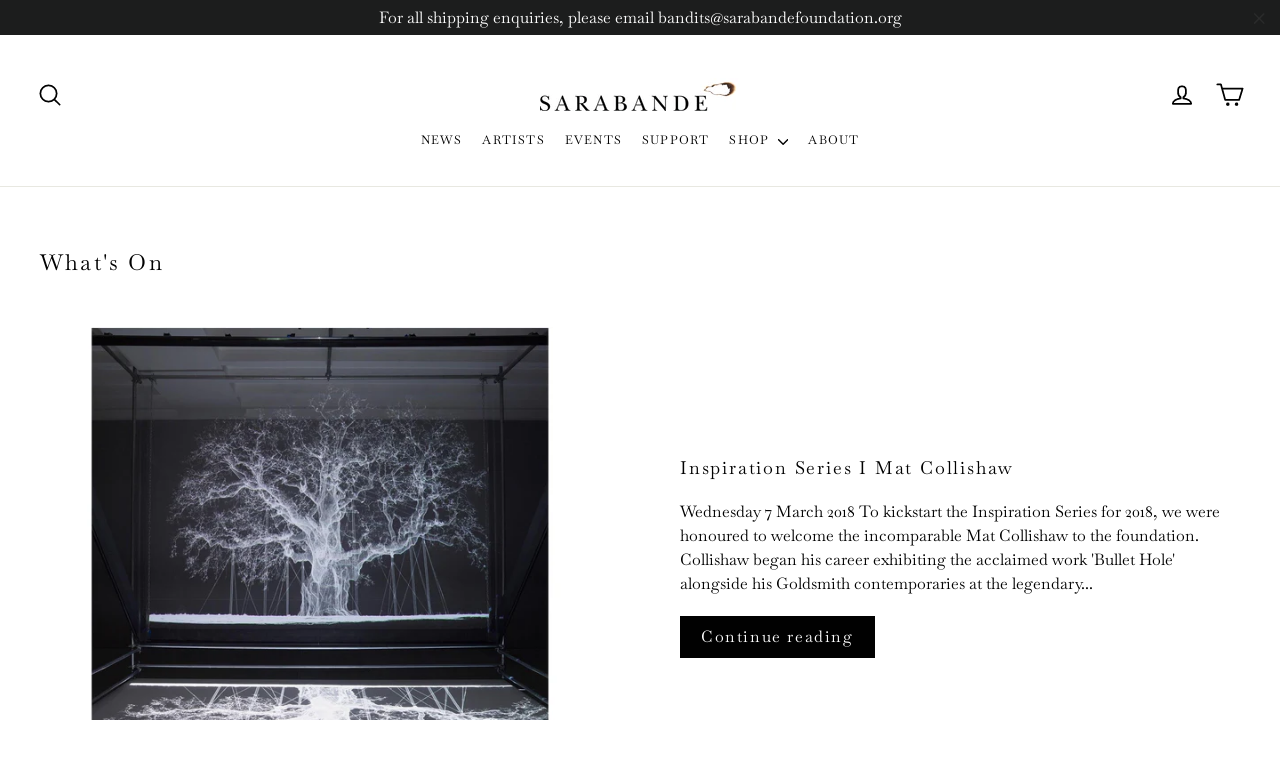

--- FILE ---
content_type: text/html; charset=utf-8
request_url: https://sarabandefoundation.org/blogs/whats-on?page=81
body_size: 57052
content:


    
    
    
    
        
        
    

    
    
    
    
    
    
    
    

    

        
            
            
            
        

        
        
            
            
            
        

        
        
            
            
            
        

        
        
            
            
            
        

        
        
            
            
            
        

    
<!doctype html>
<html class="no-js" lang="en">
<head>
  <meta charset="utf-8">
  <meta http-equiv="X-UA-Compatible" content="IE=edge,chrome=1">
  <meta name="viewport" content="width=device-width,initial-scale=1">
  <meta name="theme-color" content="#000000">
  <link rel="canonical" href="https://sarabandefoundation.org/blogs/whats-on?page=81">
  <meta name="format-detection" content="telephone=no"><link rel="shortcut icon" href="//sarabandefoundation.org/cdn/shop/files/Moth_Image_corrected-web-1024x819_32x32.jpg?v=1699439216" type="image/png" />
  <title>What&#39;s On
&ndash; Page 81
&ndash; Sarabande Foundation
</title><meta property="og:site_name" content="Sarabande Foundation">
  <meta property="og:url" content="https://sarabandefoundation.org/blogs/whats-on?page=81"><meta property="og:title" content="What&#39;s On">
<meta property="og:type" content="website">
<meta property="og:description" content="Sarabande Foundation">
<meta property="og:image" content="http://sarabandefoundation.org/cdn/shop/articles/Web_image_bcbff7bc-1253-46e8-bf17-38c70ea5e72a_1200x630.jpg?v=1768829564">

  <meta property="og:image:secure_url" content="https://sarabandefoundation.org/cdn/shop/articles/Web_image_bcbff7bc-1253-46e8-bf17-38c70ea5e72a_1200x630.jpg?v=1768829564">

  <meta name="twitter:site" content="@sarabandefdn?lang=en">
  <meta name="twitter:card" content="summary_large_image"><meta name="twitter:title" content="What&#39;s On">
<meta name="twitter:description" content="Sarabande Foundation">


  <style data-shopify>
  @font-face {
  font-family: Baskervville;
  font-weight: 400;
  font-style: normal;
  src: url("//sarabandefoundation.org/cdn/fonts/baskervville/baskervville_n4.6b0d1f33845dccb0601e970c218adacec89de866.woff2") format("woff2"),
       url("//sarabandefoundation.org/cdn/fonts/baskervville/baskervville_n4.2ed594e690e8075ab08aa6b2c3b34b3a5b91366a.woff") format("woff");
}

  @font-face {
  font-family: Baskervville;
  font-weight: 400;
  font-style: normal;
  src: url("//sarabandefoundation.org/cdn/fonts/baskervville/baskervville_n4.6b0d1f33845dccb0601e970c218adacec89de866.woff2") format("woff2"),
       url("//sarabandefoundation.org/cdn/fonts/baskervville/baskervville_n4.2ed594e690e8075ab08aa6b2c3b34b3a5b91366a.woff") format("woff");
}


  @font-face {
  font-family: Baskervville;
  font-weight: 700;
  font-style: normal;
  src: url("//sarabandefoundation.org/cdn/fonts/baskervville/baskervville_n7.88f1ff04750507625f4dc43c30db1758681daca7.woff2") format("woff2"),
       url("//sarabandefoundation.org/cdn/fonts/baskervville/baskervville_n7.88ae461fce98fbd95493e26387a50fa6c2225da6.woff") format("woff");
}

  @font-face {
  font-family: Baskervville;
  font-weight: 400;
  font-style: italic;
  src: url("//sarabandefoundation.org/cdn/fonts/baskervville/baskervville_i4.ae76f02a65988bf768aede715eb2eef89c5694fe.woff2") format("woff2"),
       url("//sarabandefoundation.org/cdn/fonts/baskervville/baskervville_i4.68b565a7831101403d83a253cd6ff82b4fbc60ef.woff") format("woff");
}

  @font-face {
  font-family: Baskervville;
  font-weight: 700;
  font-style: italic;
  src: url("//sarabandefoundation.org/cdn/fonts/baskervville/baskervville_i7.dd047dfa50c37019a612499e3e8d2c782da0543d.woff2") format("woff2"),
       url("//sarabandefoundation.org/cdn/fonts/baskervville/baskervville_i7.d97f19e6e9e8028d11332dfe0ea1f6781aa90ec0.woff") format("woff");
}

</style>

  <link href="//sarabandefoundation.org/cdn/shop/t/22/assets/theme.scss.css?v=82886347920153140971767794895" rel="stylesheet" type="text/css" media="all" />

  <script>
    document.documentElement.className = document.documentElement.className.replace('no-js', 'js');

    window.theme = window.theme || {};
    theme.strings = {
      addToCart: "Add to cart",
      soldOut: "Sold Out",
      unavailable: "Unavailable",
      stockLabel: "[count] in stock",
      cartSavings: "You're saving [savings]",
      cartEmpty: "Your cart is currently empty.",
      cartTermsConfirmation: "You must agree with the terms and conditions of sales to check out"
    };
    theme.settings = {
      dynamicVariantsEnable: true,
      dynamicVariantType: "button",
      cartType: "drawer",
      currenciesEnabled: false,
      moneyFormat: "£{{amount}}",
      quickView: true,
      themeVersion: "4.0.1"
    };
  </script>

  <script>window.performance && window.performance.mark && window.performance.mark('shopify.content_for_header.start');</script><meta name="facebook-domain-verification" content="wg9z50m1fu6nam9sfxgv76bv1roing">
<meta id="shopify-digital-wallet" name="shopify-digital-wallet" content="/8871510076/digital_wallets/dialog">
<meta name="shopify-checkout-api-token" content="07b1235b0a49aad791c56ee7450670ff">
<link rel="alternate" type="application/atom+xml" title="Feed" href="/blogs/whats-on.atom" />
<link rel="prev" href="/blogs/whats-on?page=80">
<link rel="next" href="/blogs/whats-on?page=82">
<link rel="alternate" hreflang="x-default" href="https://sarabandefoundation.org/blogs/whats-on?page=81">
<link rel="alternate" hreflang="en" href="https://sarabandefoundation.org/blogs/whats-on?page=81">
<link rel="alternate" hreflang="en-CH" href="https://sarabandefoundation.org/en-us/blogs/whats-on?page=81">
<link rel="alternate" hreflang="en-US" href="https://sarabandefoundation.org/en-us/blogs/whats-on?page=81">
<link rel="alternate" hreflang="en-HK" href="https://sarabandefoundation.org/en-hk/blogs/whats-on?page=81">
<script async="async" src="/checkouts/internal/preloads.js?locale=en-GB"></script>
<link rel="preconnect" href="https://shop.app" crossorigin="anonymous">
<script async="async" src="https://shop.app/checkouts/internal/preloads.js?locale=en-GB&shop_id=8871510076" crossorigin="anonymous"></script>
<script id="apple-pay-shop-capabilities" type="application/json">{"shopId":8871510076,"countryCode":"GB","currencyCode":"GBP","merchantCapabilities":["supports3DS"],"merchantId":"gid:\/\/shopify\/Shop\/8871510076","merchantName":"Sarabande Foundation","requiredBillingContactFields":["postalAddress","email","phone"],"requiredShippingContactFields":["postalAddress","email","phone"],"shippingType":"shipping","supportedNetworks":["visa","maestro","masterCard","amex","discover","elo"],"total":{"type":"pending","label":"Sarabande Foundation","amount":"1.00"},"shopifyPaymentsEnabled":true,"supportsSubscriptions":true}</script>
<script id="shopify-features" type="application/json">{"accessToken":"07b1235b0a49aad791c56ee7450670ff","betas":["rich-media-storefront-analytics"],"domain":"sarabandefoundation.org","predictiveSearch":true,"shopId":8871510076,"locale":"en"}</script>
<script>var Shopify = Shopify || {};
Shopify.shop = "sarabande-foundation.myshopify.com";
Shopify.locale = "en";
Shopify.currency = {"active":"GBP","rate":"1.0"};
Shopify.country = "GB";
Shopify.theme = {"name":"Archetype | Motion","id":131534160068,"schema_name":"Motion","schema_version":"4.0.1","theme_store_id":847,"role":"main"};
Shopify.theme.handle = "null";
Shopify.theme.style = {"id":null,"handle":null};
Shopify.cdnHost = "sarabandefoundation.org/cdn";
Shopify.routes = Shopify.routes || {};
Shopify.routes.root = "/";</script>
<script type="module">!function(o){(o.Shopify=o.Shopify||{}).modules=!0}(window);</script>
<script>!function(o){function n(){var o=[];function n(){o.push(Array.prototype.slice.apply(arguments))}return n.q=o,n}var t=o.Shopify=o.Shopify||{};t.loadFeatures=n(),t.autoloadFeatures=n()}(window);</script>
<script>
  window.ShopifyPay = window.ShopifyPay || {};
  window.ShopifyPay.apiHost = "shop.app\/pay";
  window.ShopifyPay.redirectState = null;
</script>
<script id="shop-js-analytics" type="application/json">{"pageType":"blog"}</script>
<script defer="defer" async type="module" src="//sarabandefoundation.org/cdn/shopifycloud/shop-js/modules/v2/client.init-shop-cart-sync_BApSsMSl.en.esm.js"></script>
<script defer="defer" async type="module" src="//sarabandefoundation.org/cdn/shopifycloud/shop-js/modules/v2/chunk.common_CBoos6YZ.esm.js"></script>
<script type="module">
  await import("//sarabandefoundation.org/cdn/shopifycloud/shop-js/modules/v2/client.init-shop-cart-sync_BApSsMSl.en.esm.js");
await import("//sarabandefoundation.org/cdn/shopifycloud/shop-js/modules/v2/chunk.common_CBoos6YZ.esm.js");

  window.Shopify.SignInWithShop?.initShopCartSync?.({"fedCMEnabled":true,"windoidEnabled":true});

</script>
<script>
  window.Shopify = window.Shopify || {};
  if (!window.Shopify.featureAssets) window.Shopify.featureAssets = {};
  window.Shopify.featureAssets['shop-js'] = {"shop-cart-sync":["modules/v2/client.shop-cart-sync_DJczDl9f.en.esm.js","modules/v2/chunk.common_CBoos6YZ.esm.js"],"init-fed-cm":["modules/v2/client.init-fed-cm_BzwGC0Wi.en.esm.js","modules/v2/chunk.common_CBoos6YZ.esm.js"],"init-windoid":["modules/v2/client.init-windoid_BS26ThXS.en.esm.js","modules/v2/chunk.common_CBoos6YZ.esm.js"],"shop-cash-offers":["modules/v2/client.shop-cash-offers_DthCPNIO.en.esm.js","modules/v2/chunk.common_CBoos6YZ.esm.js","modules/v2/chunk.modal_Bu1hFZFC.esm.js"],"shop-button":["modules/v2/client.shop-button_D_JX508o.en.esm.js","modules/v2/chunk.common_CBoos6YZ.esm.js"],"init-shop-email-lookup-coordinator":["modules/v2/client.init-shop-email-lookup-coordinator_DFwWcvrS.en.esm.js","modules/v2/chunk.common_CBoos6YZ.esm.js"],"shop-toast-manager":["modules/v2/client.shop-toast-manager_tEhgP2F9.en.esm.js","modules/v2/chunk.common_CBoos6YZ.esm.js"],"shop-login-button":["modules/v2/client.shop-login-button_DwLgFT0K.en.esm.js","modules/v2/chunk.common_CBoos6YZ.esm.js","modules/v2/chunk.modal_Bu1hFZFC.esm.js"],"avatar":["modules/v2/client.avatar_BTnouDA3.en.esm.js"],"init-shop-cart-sync":["modules/v2/client.init-shop-cart-sync_BApSsMSl.en.esm.js","modules/v2/chunk.common_CBoos6YZ.esm.js"],"pay-button":["modules/v2/client.pay-button_BuNmcIr_.en.esm.js","modules/v2/chunk.common_CBoos6YZ.esm.js"],"init-shop-for-new-customer-accounts":["modules/v2/client.init-shop-for-new-customer-accounts_DrjXSI53.en.esm.js","modules/v2/client.shop-login-button_DwLgFT0K.en.esm.js","modules/v2/chunk.common_CBoos6YZ.esm.js","modules/v2/chunk.modal_Bu1hFZFC.esm.js"],"init-customer-accounts-sign-up":["modules/v2/client.init-customer-accounts-sign-up_TlVCiykN.en.esm.js","modules/v2/client.shop-login-button_DwLgFT0K.en.esm.js","modules/v2/chunk.common_CBoos6YZ.esm.js","modules/v2/chunk.modal_Bu1hFZFC.esm.js"],"shop-follow-button":["modules/v2/client.shop-follow-button_C5D3XtBb.en.esm.js","modules/v2/chunk.common_CBoos6YZ.esm.js","modules/v2/chunk.modal_Bu1hFZFC.esm.js"],"checkout-modal":["modules/v2/client.checkout-modal_8TC_1FUY.en.esm.js","modules/v2/chunk.common_CBoos6YZ.esm.js","modules/v2/chunk.modal_Bu1hFZFC.esm.js"],"init-customer-accounts":["modules/v2/client.init-customer-accounts_C0Oh2ljF.en.esm.js","modules/v2/client.shop-login-button_DwLgFT0K.en.esm.js","modules/v2/chunk.common_CBoos6YZ.esm.js","modules/v2/chunk.modal_Bu1hFZFC.esm.js"],"lead-capture":["modules/v2/client.lead-capture_Cq0gfm7I.en.esm.js","modules/v2/chunk.common_CBoos6YZ.esm.js","modules/v2/chunk.modal_Bu1hFZFC.esm.js"],"shop-login":["modules/v2/client.shop-login_BmtnoEUo.en.esm.js","modules/v2/chunk.common_CBoos6YZ.esm.js","modules/v2/chunk.modal_Bu1hFZFC.esm.js"],"payment-terms":["modules/v2/client.payment-terms_BHOWV7U_.en.esm.js","modules/v2/chunk.common_CBoos6YZ.esm.js","modules/v2/chunk.modal_Bu1hFZFC.esm.js"]};
</script>
<script>(function() {
  var isLoaded = false;
  function asyncLoad() {
    if (isLoaded) return;
    isLoaded = true;
    var urls = ["https:\/\/inffuse.eventscalendar.co\/plugins\/shopify\/loader.js?app=calendar\u0026shop=sarabande-foundation.myshopify.com\u0026shop=sarabande-foundation.myshopify.com","https:\/\/chimpstatic.com\/mcjs-connected\/js\/users\/a64b069b3492eb35e6cd2492f\/a2bee87b44e30d0d36221c52b.js?shop=sarabande-foundation.myshopify.com","https:\/\/cdn.shopify.com\/s\/files\/1\/0411\/8639\/4277\/t\/11\/assets\/zbqolyohuyfsvyft500.js?shop=sarabande-foundation.myshopify.com","https:\/\/api-na1.hubapi.com\/scriptloader\/v1\/20039843.js?shop=sarabande-foundation.myshopify.com"];
    for (var i = 0; i < urls.length; i++) {
      var s = document.createElement('script');
      s.type = 'text/javascript';
      s.async = true;
      s.src = urls[i];
      var x = document.getElementsByTagName('script')[0];
      x.parentNode.insertBefore(s, x);
    }
  };
  if(window.attachEvent) {
    window.attachEvent('onload', asyncLoad);
  } else {
    window.addEventListener('load', asyncLoad, false);
  }
})();</script>
<script id="__st">var __st={"a":8871510076,"offset":0,"reqid":"3280ccea-be24-409c-9185-e9d8e089a574-1768895710","pageurl":"sarabandefoundation.org\/blogs\/whats-on?page=81","s":"blogs-46339981372","u":"f1c5c9a5ed09","p":"blog","rtyp":"blog","rid":46339981372};</script>
<script>window.ShopifyPaypalV4VisibilityTracking = true;</script>
<script id="captcha-bootstrap">!function(){'use strict';const t='contact',e='account',n='new_comment',o=[[t,t],['blogs',n],['comments',n],[t,'customer']],c=[[e,'customer_login'],[e,'guest_login'],[e,'recover_customer_password'],[e,'create_customer']],r=t=>t.map((([t,e])=>`form[action*='/${t}']:not([data-nocaptcha='true']) input[name='form_type'][value='${e}']`)).join(','),a=t=>()=>t?[...document.querySelectorAll(t)].map((t=>t.form)):[];function s(){const t=[...o],e=r(t);return a(e)}const i='password',u='form_key',d=['recaptcha-v3-token','g-recaptcha-response','h-captcha-response',i],f=()=>{try{return window.sessionStorage}catch{return}},m='__shopify_v',_=t=>t.elements[u];function p(t,e,n=!1){try{const o=window.sessionStorage,c=JSON.parse(o.getItem(e)),{data:r}=function(t){const{data:e,action:n}=t;return t[m]||n?{data:e,action:n}:{data:t,action:n}}(c);for(const[e,n]of Object.entries(r))t.elements[e]&&(t.elements[e].value=n);n&&o.removeItem(e)}catch(o){console.error('form repopulation failed',{error:o})}}const l='form_type',E='cptcha';function T(t){t.dataset[E]=!0}const w=window,h=w.document,L='Shopify',v='ce_forms',y='captcha';let A=!1;((t,e)=>{const n=(g='f06e6c50-85a8-45c8-87d0-21a2b65856fe',I='https://cdn.shopify.com/shopifycloud/storefront-forms-hcaptcha/ce_storefront_forms_captcha_hcaptcha.v1.5.2.iife.js',D={infoText:'Protected by hCaptcha',privacyText:'Privacy',termsText:'Terms'},(t,e,n)=>{const o=w[L][v],c=o.bindForm;if(c)return c(t,g,e,D).then(n);var r;o.q.push([[t,g,e,D],n]),r=I,A||(h.body.append(Object.assign(h.createElement('script'),{id:'captcha-provider',async:!0,src:r})),A=!0)});var g,I,D;w[L]=w[L]||{},w[L][v]=w[L][v]||{},w[L][v].q=[],w[L][y]=w[L][y]||{},w[L][y].protect=function(t,e){n(t,void 0,e),T(t)},Object.freeze(w[L][y]),function(t,e,n,w,h,L){const[v,y,A,g]=function(t,e,n){const i=e?o:[],u=t?c:[],d=[...i,...u],f=r(d),m=r(i),_=r(d.filter((([t,e])=>n.includes(e))));return[a(f),a(m),a(_),s()]}(w,h,L),I=t=>{const e=t.target;return e instanceof HTMLFormElement?e:e&&e.form},D=t=>v().includes(t);t.addEventListener('submit',(t=>{const e=I(t);if(!e)return;const n=D(e)&&!e.dataset.hcaptchaBound&&!e.dataset.recaptchaBound,o=_(e),c=g().includes(e)&&(!o||!o.value);(n||c)&&t.preventDefault(),c&&!n&&(function(t){try{if(!f())return;!function(t){const e=f();if(!e)return;const n=_(t);if(!n)return;const o=n.value;o&&e.removeItem(o)}(t);const e=Array.from(Array(32),(()=>Math.random().toString(36)[2])).join('');!function(t,e){_(t)||t.append(Object.assign(document.createElement('input'),{type:'hidden',name:u})),t.elements[u].value=e}(t,e),function(t,e){const n=f();if(!n)return;const o=[...t.querySelectorAll(`input[type='${i}']`)].map((({name:t})=>t)),c=[...d,...o],r={};for(const[a,s]of new FormData(t).entries())c.includes(a)||(r[a]=s);n.setItem(e,JSON.stringify({[m]:1,action:t.action,data:r}))}(t,e)}catch(e){console.error('failed to persist form',e)}}(e),e.submit())}));const S=(t,e)=>{t&&!t.dataset[E]&&(n(t,e.some((e=>e===t))),T(t))};for(const o of['focusin','change'])t.addEventListener(o,(t=>{const e=I(t);D(e)&&S(e,y())}));const B=e.get('form_key'),M=e.get(l),P=B&&M;t.addEventListener('DOMContentLoaded',(()=>{const t=y();if(P)for(const e of t)e.elements[l].value===M&&p(e,B);[...new Set([...A(),...v().filter((t=>'true'===t.dataset.shopifyCaptcha))])].forEach((e=>S(e,t)))}))}(h,new URLSearchParams(w.location.search),n,t,e,['guest_login'])})(!0,!0)}();</script>
<script integrity="sha256-4kQ18oKyAcykRKYeNunJcIwy7WH5gtpwJnB7kiuLZ1E=" data-source-attribution="shopify.loadfeatures" defer="defer" src="//sarabandefoundation.org/cdn/shopifycloud/storefront/assets/storefront/load_feature-a0a9edcb.js" crossorigin="anonymous"></script>
<script crossorigin="anonymous" defer="defer" src="//sarabandefoundation.org/cdn/shopifycloud/storefront/assets/shopify_pay/storefront-65b4c6d7.js?v=20250812"></script>
<script data-source-attribution="shopify.dynamic_checkout.dynamic.init">var Shopify=Shopify||{};Shopify.PaymentButton=Shopify.PaymentButton||{isStorefrontPortableWallets:!0,init:function(){window.Shopify.PaymentButton.init=function(){};var t=document.createElement("script");t.src="https://sarabandefoundation.org/cdn/shopifycloud/portable-wallets/latest/portable-wallets.en.js",t.type="module",document.head.appendChild(t)}};
</script>
<script data-source-attribution="shopify.dynamic_checkout.buyer_consent">
  function portableWalletsHideBuyerConsent(e){var t=document.getElementById("shopify-buyer-consent"),n=document.getElementById("shopify-subscription-policy-button");t&&n&&(t.classList.add("hidden"),t.setAttribute("aria-hidden","true"),n.removeEventListener("click",e))}function portableWalletsShowBuyerConsent(e){var t=document.getElementById("shopify-buyer-consent"),n=document.getElementById("shopify-subscription-policy-button");t&&n&&(t.classList.remove("hidden"),t.removeAttribute("aria-hidden"),n.addEventListener("click",e))}window.Shopify?.PaymentButton&&(window.Shopify.PaymentButton.hideBuyerConsent=portableWalletsHideBuyerConsent,window.Shopify.PaymentButton.showBuyerConsent=portableWalletsShowBuyerConsent);
</script>
<script data-source-attribution="shopify.dynamic_checkout.cart.bootstrap">document.addEventListener("DOMContentLoaded",(function(){function t(){return document.querySelector("shopify-accelerated-checkout-cart, shopify-accelerated-checkout")}if(t())Shopify.PaymentButton.init();else{new MutationObserver((function(e,n){t()&&(Shopify.PaymentButton.init(),n.disconnect())})).observe(document.body,{childList:!0,subtree:!0})}}));
</script>
<link id="shopify-accelerated-checkout-styles" rel="stylesheet" media="screen" href="https://sarabandefoundation.org/cdn/shopifycloud/portable-wallets/latest/accelerated-checkout-backwards-compat.css" crossorigin="anonymous">
<style id="shopify-accelerated-checkout-cart">
        #shopify-buyer-consent {
  margin-top: 1em;
  display: inline-block;
  width: 100%;
}

#shopify-buyer-consent.hidden {
  display: none;
}

#shopify-subscription-policy-button {
  background: none;
  border: none;
  padding: 0;
  text-decoration: underline;
  font-size: inherit;
  cursor: pointer;
}

#shopify-subscription-policy-button::before {
  box-shadow: none;
}

      </style>

<script>window.performance && window.performance.mark && window.performance.mark('shopify.content_for_header.end');</script><script type="application/vnd.locksmith+json" data-locksmith>{"version":"v6.27","locked":false,"initialized":true,"scope":"blog","access_granted":true,"access_denied":false,"requires_customer":false,"manual_lock":false,"server_lock":false,"server_rendered":null,"hide_resource":false,"hide_links_to_resource":false,"transparent":true,"locks":{"all":[],"opened":[]},"keys":[],"keys_signature":"1f489d674ee0bd7c990609eaae383639e007aea1bf056fc50da8e2b6fcef1518","state":{"template":"blog","theme":131534160068,"product":null,"collection":null,"page":null,"blog":"whats-on","article":null,"app":null},"now":1768895711,"path":"\/blogs\/whats-on","locale_root_url":null,"canonical_url":"https:\/\/sarabandefoundation.org\/blogs\/whats-on?page=81","customer_id":null,"customer_id_signature":"1f489d674ee0bd7c990609eaae383639e007aea1bf056fc50da8e2b6fcef1518","cart":null}</script><script data-locksmith>!function(){var require=void 0,reqwest=function(){function succeed(e){var t=protocolRe.exec(e.url);return t=t&&t[1]||context.location.protocol,httpsRe.test(t)?twoHundo.test(e.request.status):!!e.request.response}function handleReadyState(e,t,r){return function(){return e._aborted?r(e.request):e._timedOut?r(e.request,"Request is aborted: timeout"):void(e.request&&4==e.request[readyState]&&(e.request.onreadystatechange=noop,succeed(e)?t(e.request):r(e.request)))}}function setHeaders(e,t){var r,n=t.headers||{};n.Accept=n.Accept||defaultHeaders.accept[t.type]||defaultHeaders.accept["*"];var o="undefined"!=typeof FormData&&t.data instanceof FormData;!t.crossOrigin&&!n[requestedWith]&&(n[requestedWith]=defaultHeaders.requestedWith),!n[contentType]&&!o&&(n[contentType]=t.contentType||defaultHeaders.contentType);for(r in n)n.hasOwnProperty(r)&&"setRequestHeader"in e&&e.setRequestHeader(r,n[r])}function setCredentials(e,t){"undefined"!=typeof t.withCredentials&&"undefined"!=typeof e.withCredentials&&(e.withCredentials=!!t.withCredentials)}function generalCallback(e){lastValue=e}function urlappend(e,t){return e+(/[?]/.test(e)?"&":"?")+t}function handleJsonp(e,t,r,n){var o=uniqid++,i=e.jsonpCallback||"callback",a=e.jsonpCallbackName||reqwest.getcallbackPrefix(o),s=new RegExp("((^|[?]|&)"+i+")=([^&]+)"),u=n.match(s),c=doc.createElement("script"),l=0,p=-1!==navigator.userAgent.indexOf("MSIE 10.0");return u?"?"===u[3]?n=n.replace(s,"$1="+a):a=u[3]:n=urlappend(n,i+"="+a),context[a]=generalCallback,c.type="text/javascript",c.src=n,c.async=!0,"undefined"!=typeof c.onreadystatechange&&!p&&(c.htmlFor=c.id="_reqwest_"+o),c.onload=c.onreadystatechange=function(){return c[readyState]&&"complete"!==c[readyState]&&"loaded"!==c[readyState]||l?!1:(c.onload=c.onreadystatechange=null,c.onclick&&c.onclick(),t(lastValue),lastValue=void 0,head.removeChild(c),l=1,void 0)},head.appendChild(c),{abort:function(){c.onload=c.onreadystatechange=null,r({},"Request is aborted: timeout",{}),lastValue=void 0,head.removeChild(c),l=1}}}function getRequest(e,t){var r,n=this.o,o=(n.method||"GET").toUpperCase(),i="string"==typeof n?n:n.url,a=n.processData!==!1&&n.data&&"string"!=typeof n.data?reqwest.toQueryString(n.data):n.data||null,s=!1;return("jsonp"==n.type||"GET"==o)&&a&&(i=urlappend(i,a),a=null),"jsonp"==n.type?handleJsonp(n,e,t,i):(r=n.xhr&&n.xhr(n)||xhr(n),r.open(o,i,n.async===!1?!1:!0),setHeaders(r,n),setCredentials(r,n),context[xDomainRequest]&&r instanceof context[xDomainRequest]?(r.onload=e,r.onerror=t,r.onprogress=function(){},s=!0):r.onreadystatechange=handleReadyState(this,e,t),n.before&&n.before(r),s?setTimeout(function(){r.send(a)},200):r.send(a),r)}function Reqwest(e,t){this.o=e,this.fn=t,init.apply(this,arguments)}function setType(e){return null===e?void 0:e.match("json")?"json":e.match("javascript")?"js":e.match("text")?"html":e.match("xml")?"xml":void 0}function init(o,fn){function complete(e){for(o.timeout&&clearTimeout(self.timeout),self.timeout=null;self._completeHandlers.length>0;)self._completeHandlers.shift()(e)}function success(resp){var type=o.type||resp&&setType(resp.getResponseHeader("Content-Type"));resp="jsonp"!==type?self.request:resp;var filteredResponse=globalSetupOptions.dataFilter(resp.responseText,type),r=filteredResponse;try{resp.responseText=r}catch(e){}if(r)switch(type){case"json":try{resp=context.JSON?context.JSON.parse(r):eval("("+r+")")}catch(err){return error(resp,"Could not parse JSON in response",err)}break;case"js":resp=eval(r);break;case"html":resp=r;break;case"xml":resp=resp.responseXML&&resp.responseXML.parseError&&resp.responseXML.parseError.errorCode&&resp.responseXML.parseError.reason?null:resp.responseXML}for(self._responseArgs.resp=resp,self._fulfilled=!0,fn(resp),self._successHandler(resp);self._fulfillmentHandlers.length>0;)resp=self._fulfillmentHandlers.shift()(resp);complete(resp)}function timedOut(){self._timedOut=!0,self.request.abort()}function error(e,t,r){for(e=self.request,self._responseArgs.resp=e,self._responseArgs.msg=t,self._responseArgs.t=r,self._erred=!0;self._errorHandlers.length>0;)self._errorHandlers.shift()(e,t,r);complete(e)}this.url="string"==typeof o?o:o.url,this.timeout=null,this._fulfilled=!1,this._successHandler=function(){},this._fulfillmentHandlers=[],this._errorHandlers=[],this._completeHandlers=[],this._erred=!1,this._responseArgs={};var self=this;fn=fn||function(){},o.timeout&&(this.timeout=setTimeout(function(){timedOut()},o.timeout)),o.success&&(this._successHandler=function(){o.success.apply(o,arguments)}),o.error&&this._errorHandlers.push(function(){o.error.apply(o,arguments)}),o.complete&&this._completeHandlers.push(function(){o.complete.apply(o,arguments)}),this.request=getRequest.call(this,success,error)}function reqwest(e,t){return new Reqwest(e,t)}function normalize(e){return e?e.replace(/\r?\n/g,"\r\n"):""}function serial(e,t){var r,n,o,i,a=e.name,s=e.tagName.toLowerCase(),u=function(e){e&&!e.disabled&&t(a,normalize(e.attributes.value&&e.attributes.value.specified?e.value:e.text))};if(!e.disabled&&a)switch(s){case"input":/reset|button|image|file/i.test(e.type)||(r=/checkbox/i.test(e.type),n=/radio/i.test(e.type),o=e.value,(!r&&!n||e.checked)&&t(a,normalize(r&&""===o?"on":o)));break;case"textarea":t(a,normalize(e.value));break;case"select":if("select-one"===e.type.toLowerCase())u(e.selectedIndex>=0?e.options[e.selectedIndex]:null);else for(i=0;e.length&&i<e.length;i++)e.options[i].selected&&u(e.options[i])}}function eachFormElement(){var e,t,r=this,n=function(e,t){var n,o,i;for(n=0;n<t.length;n++)for(i=e[byTag](t[n]),o=0;o<i.length;o++)serial(i[o],r)};for(t=0;t<arguments.length;t++)e=arguments[t],/input|select|textarea/i.test(e.tagName)&&serial(e,r),n(e,["input","select","textarea"])}function serializeQueryString(){return reqwest.toQueryString(reqwest.serializeArray.apply(null,arguments))}function serializeHash(){var e={};return eachFormElement.apply(function(t,r){t in e?(e[t]&&!isArray(e[t])&&(e[t]=[e[t]]),e[t].push(r)):e[t]=r},arguments),e}function buildParams(e,t,r,n){var o,i,a,s=/\[\]$/;if(isArray(t))for(i=0;t&&i<t.length;i++)a=t[i],r||s.test(e)?n(e,a):buildParams(e+"["+("object"==typeof a?i:"")+"]",a,r,n);else if(t&&"[object Object]"===t.toString())for(o in t)buildParams(e+"["+o+"]",t[o],r,n);else n(e,t)}var context=this;if("window"in context)var doc=document,byTag="getElementsByTagName",head=doc[byTag]("head")[0];else{var XHR2;try{XHR2=require("xhr2")}catch(ex){throw new Error("Peer dependency `xhr2` required! Please npm install xhr2")}}var httpsRe=/^http/,protocolRe=/(^\w+):\/\//,twoHundo=/^(20\d|1223)$/,readyState="readyState",contentType="Content-Type",requestedWith="X-Requested-With",uniqid=0,callbackPrefix="reqwest_"+ +new Date,lastValue,xmlHttpRequest="XMLHttpRequest",xDomainRequest="XDomainRequest",noop=function(){},isArray="function"==typeof Array.isArray?Array.isArray:function(e){return e instanceof Array},defaultHeaders={contentType:"application/x-www-form-urlencoded",requestedWith:xmlHttpRequest,accept:{"*":"text/javascript, text/html, application/xml, text/xml, */*",xml:"application/xml, text/xml",html:"text/html",text:"text/plain",json:"application/json, text/javascript",js:"application/javascript, text/javascript"}},xhr=function(e){if(e.crossOrigin===!0){var t=context[xmlHttpRequest]?new XMLHttpRequest:null;if(t&&"withCredentials"in t)return t;if(context[xDomainRequest])return new XDomainRequest;throw new Error("Browser does not support cross-origin requests")}return context[xmlHttpRequest]?new XMLHttpRequest:XHR2?new XHR2:new ActiveXObject("Microsoft.XMLHTTP")},globalSetupOptions={dataFilter:function(e){return e}};return Reqwest.prototype={abort:function(){this._aborted=!0,this.request.abort()},retry:function(){init.call(this,this.o,this.fn)},then:function(e,t){return e=e||function(){},t=t||function(){},this._fulfilled?this._responseArgs.resp=e(this._responseArgs.resp):this._erred?t(this._responseArgs.resp,this._responseArgs.msg,this._responseArgs.t):(this._fulfillmentHandlers.push(e),this._errorHandlers.push(t)),this},always:function(e){return this._fulfilled||this._erred?e(this._responseArgs.resp):this._completeHandlers.push(e),this},fail:function(e){return this._erred?e(this._responseArgs.resp,this._responseArgs.msg,this._responseArgs.t):this._errorHandlers.push(e),this},"catch":function(e){return this.fail(e)}},reqwest.serializeArray=function(){var e=[];return eachFormElement.apply(function(t,r){e.push({name:t,value:r})},arguments),e},reqwest.serialize=function(){if(0===arguments.length)return"";var e,t,r=Array.prototype.slice.call(arguments,0);return e=r.pop(),e&&e.nodeType&&r.push(e)&&(e=null),e&&(e=e.type),t="map"==e?serializeHash:"array"==e?reqwest.serializeArray:serializeQueryString,t.apply(null,r)},reqwest.toQueryString=function(e,t){var r,n,o=t||!1,i=[],a=encodeURIComponent,s=function(e,t){t="function"==typeof t?t():null==t?"":t,i[i.length]=a(e)+"="+a(t)};if(isArray(e))for(n=0;e&&n<e.length;n++)s(e[n].name,e[n].value);else for(r in e)e.hasOwnProperty(r)&&buildParams(r,e[r],o,s);return i.join("&").replace(/%20/g,"+")},reqwest.getcallbackPrefix=function(){return callbackPrefix},reqwest.compat=function(e,t){return e&&(e.type&&(e.method=e.type)&&delete e.type,e.dataType&&(e.type=e.dataType),e.jsonpCallback&&(e.jsonpCallbackName=e.jsonpCallback)&&delete e.jsonpCallback,e.jsonp&&(e.jsonpCallback=e.jsonp)),new Reqwest(e,t)},reqwest.ajaxSetup=function(e){e=e||{};for(var t in e)globalSetupOptions[t]=e[t]},reqwest}(),rollbar=window.__rollbar_for_locksmith||function(){var e={};return!function(t,r){"object"==typeof e&&"object"==typeof module?module.exports=r():"function"==typeof define&&define.amd?define([],r):"object"==typeof e?e.rollbar=r():t.rollbar=r()}(this,function(){return function(e){function t(n){if(r[n])return r[n].exports;var o=r[n]={exports:{},id:n,loaded:!1};return e[n].call(o.exports,o,o.exports,t),o.loaded=!0,o.exports}var r={};return t.m=e,t.c=r,t.p="",t(0)}([function(e,t,r){e.exports=r(1)},function(e,t,r){"use strict";var n=r(2);"undefined"==typeof window||window._rollbarStartTime||(window._rollbarStartTime=(new Date).getTime()),e.exports=n},function(e,t,r){"use strict";function n(e,t){this.options=c.merge(k,e);var r=new l(this.options,d,h);this.client=t||new u(this.options,r,p,"browser");var n="undefined"!=typeof window&&window||"undefined"!=typeof self&&self,o="undefined"!=typeof document&&document;i(this.client.notifier),a(this.client.queue),(this.options.captureUncaught||this.options.handleUncaughtExceptions)&&(f.captureUncaughtExceptions(n,this),f.wrapGlobals(n,this)),(this.options.captureUnhandledRejections||this.options.handleUnhandledRejections)&&f.captureUnhandledRejections(n,this),this.instrumenter=new w(this.options,this.client.telemeter,this,n,o),this.instrumenter.instrument()}function o(e){var t="Rollbar is not initialized";p.error(t),e&&e(new Error(t))}function i(e){e.addTransform(m.handleItemWithError).addTransform(m.ensureItemHasSomethingToSay).addTransform(m.addBaseInfo).addTransform(m.addRequestInfo(window)).addTransform(m.addClientInfo(window)).addTransform(m.addPluginInfo(window)).addTransform(m.addBody).addTransform(g.addMessageWithError).addTransform(g.addTelemetryData).addTransform(g.addConfigToPayload).addTransform(m.scrubPayload).addTransform(g.userTransform(p)).addTransform(g.itemToPayload)}function a(e){e.addPredicate(y.checkLevel).addPredicate(v.checkIgnore).addPredicate(y.userCheckIgnore(p)).addPredicate(y.urlIsNotBlacklisted(p)).addPredicate(y.urlIsWhitelisted(p)).addPredicate(y.messageIsIgnored(p))}function s(e){for(var t=0,r=e.length;r>t;++t)if(c.isFunction(e[t]))return e[t]}var u=r(3),c=r(5),l=r(11),p=r(13),f=r(16),d=r(17),h=r(19),m=r(20),g=r(24),v=r(25),y=r(26),b=r(21),w=r(27),x=null;n.init=function(e,t){return x?x.global(e).configure(e):x=new n(e,t)},n.prototype.global=function(e){return this.client.global(e),this},n.global=function(e){return x?x.global(e):void o()},n.prototype.configure=function(e,t){var r=this.options,n={};return t&&(n={payload:t}),this.options=c.merge(r,e,n),this.client.configure(this.options,t),this.instrumenter.configure(this.options),this},n.configure=function(e,t){return x?x.configure(e,t):void o()},n.prototype.lastError=function(){return this.client.lastError},n.lastError=function(){return x?x.lastError():void o()},n.prototype.log=function(){var e=this._createItem(arguments),t=e.uuid;return this.client.log(e),{uuid:t}},n.log=function(){if(x)return x.log.apply(x,arguments);var e=s(arguments);o(e)},n.prototype.debug=function(){var e=this._createItem(arguments),t=e.uuid;return this.client.debug(e),{uuid:t}},n.debug=function(){if(x)return x.debug.apply(x,arguments);var e=s(arguments);o(e)},n.prototype.info=function(){var e=this._createItem(arguments),t=e.uuid;return this.client.info(e),{uuid:t}},n.info=function(){if(x)return x.info.apply(x,arguments);var e=s(arguments);o(e)},n.prototype.warn=function(){var e=this._createItem(arguments),t=e.uuid;return this.client.warn(e),{uuid:t}},n.warn=function(){if(x)return x.warn.apply(x,arguments);var e=s(arguments);o(e)},n.prototype.warning=function(){var e=this._createItem(arguments),t=e.uuid;return this.client.warning(e),{uuid:t}},n.warning=function(){if(x)return x.warning.apply(x,arguments);var e=s(arguments);o(e)},n.prototype.error=function(){var e=this._createItem(arguments),t=e.uuid;return this.client.error(e),{uuid:t}},n.error=function(){if(x)return x.error.apply(x,arguments);var e=s(arguments);o(e)},n.prototype.critical=function(){var e=this._createItem(arguments),t=e.uuid;return this.client.critical(e),{uuid:t}},n.critical=function(){if(x)return x.critical.apply(x,arguments);var e=s(arguments);o(e)},n.prototype.handleUncaughtException=function(e,t,r,n,o,i){var a,s=c.makeUnhandledStackInfo(e,t,r,n,o,"onerror","uncaught exception",b);c.isError(o)?(a=this._createItem([e,o,i]),a._unhandledStackInfo=s):c.isError(t)?(a=this._createItem([e,t,i]),a._unhandledStackInfo=s):(a=this._createItem([e,i]),a.stackInfo=s),a.level=this.options.uncaughtErrorLevel,a._isUncaught=!0,this.client.log(a)},n.prototype.handleUnhandledRejection=function(e,t){var r="unhandled rejection was null or undefined!";if(e)if(e.message)r=e.message;else{var n=c.stringify(e);n.value&&(r=n.value)}var o,i=e&&e._rollbarContext||t&&t._rollbarContext;c.isError(e)?o=this._createItem([r,e,i]):(o=this._createItem([r,e,i]),o.stackInfo=c.makeUnhandledStackInfo(r,"",0,0,null,"unhandledrejection","",b)),o.level=this.options.uncaughtErrorLevel,o._isUncaught=!0,o._originalArgs=o._originalArgs||[],o._originalArgs.push(t),this.client.log(o)},n.prototype.wrap=function(e,t,r){try{var n;if(n=c.isFunction(t)?t:function(){return t||{}},!c.isFunction(e))return e;if(e._isWrap)return e;if(!e._rollbar_wrapped&&(e._rollbar_wrapped=function(){t&&c.isFunction(t)&&t.apply(this,arguments);try{return e.apply(this,arguments)}catch(t){var r=t;throw r&&(c.isType(r,"string")&&(r=new String(r)),r._rollbarContext=n()||{},r._rollbarContext._wrappedSource=e.toString(),window._rollbarWrappedError=r),r}},e._rollbar_wrapped._isWrap=!0,e.hasOwnProperty))for(var o in e)e.hasOwnProperty(o)&&(e._rollbar_wrapped[o]=e[o]);return e._rollbar_wrapped}catch(t){return e}},n.wrap=function(e,t){return x?x.wrap(e,t):void o()},n.prototype.captureEvent=function(e,t){return this.client.captureEvent(e,t)},n.captureEvent=function(e,t){return x?x.captureEvent(e,t):void o()},n.prototype.captureDomContentLoaded=function(e,t){return t||(t=new Date),this.client.captureDomContentLoaded(t)},n.prototype.captureLoad=function(e,t){return t||(t=new Date),this.client.captureLoad(t)},n.prototype._createItem=function(e){return c.createItem(e,p,this)};var k={version:"2.4.5",scrubFields:["pw","pass","passwd","password","secret","confirm_password","confirmPassword","password_confirmation","passwordConfirmation","access_token","accessToken","secret_key","secretKey","secretToken","cc-number","card number","cardnumber","cardnum","ccnum","ccnumber","cc num","creditcardnumber","credit card number","newcreditcardnumber","new credit card","creditcardno","credit card no","card#","card #","cc-csc","cvc2","cvv2","ccv2","security code","card verification","name on credit card","name on card","nameoncard","cardholder","card holder","name des karteninhabers","card type","cardtype","cc type","cctype","payment type","expiration date","expirationdate","expdate","cc-exp"],logLevel:"debug",reportLevel:"debug",uncaughtErrorLevel:"error",endpoint:"api.rollbar.com/api/1/item/",verbose:!1,enabled:!0,sendConfig:!1,includeItemsInTelemetry:!0,captureIp:!0};e.exports=n},function(e,t,r){"use strict";function n(e,t,r,o){this.options=c.merge(e),this.logger=r,n.rateLimiter.configureGlobal(this.options),n.rateLimiter.setPlatformOptions(o,this.options),this.queue=new a(n.rateLimiter,t,r,this.options),this.notifier=new s(this.queue,this.options),this.telemeter=new u(this.options),this.lastError=null,this.lastErrorHash="none"}function o(e){var t=e.message||"",r=(e.err||{}).stack||String(e.err);return t+"::"+r}var i=r(4),a=r(8),s=r(9),u=r(10),c=r(5),l={maxItems:0,itemsPerMinute:60};n.rateLimiter=new i(l),n.prototype.global=function(e){return n.rateLimiter.configureGlobal(e),this},n.prototype.configure=function(e,t){var r=this.options,n={};return t&&(n={payload:t}),this.options=c.merge(r,e,n),this.notifier&&this.notifier.configure(this.options),this.telemeter&&this.telemeter.configure(this.options),this.global(this.options),this},n.prototype.log=function(e){var t=this._defaultLogLevel();return this._log(t,e)},n.prototype.debug=function(e){this._log("debug",e)},n.prototype.info=function(e){this._log("info",e)},n.prototype.warn=function(e){this._log("warning",e)},n.prototype.warning=function(e){this._log("warning",e)},n.prototype.error=function(e){this._log("error",e)},n.prototype.critical=function(e){this._log("critical",e)},n.prototype.wait=function(e){this.queue.wait(e)},n.prototype.captureEvent=function(e,t){return this.telemeter.captureEvent(e,t)},n.prototype.captureDomContentLoaded=function(e){return this.telemeter.captureDomContentLoaded(e)},n.prototype.captureLoad=function(e){return this.telemeter.captureLoad(e)},n.prototype._log=function(e,t){var r;if(t.callback&&(r=t.callback,delete t.callback),this._sameAsLastError(t)){if(r){var n=new Error("ignored identical item");n.item=t,r(n)}}else try{t.level=t.level||e,this.telemeter._captureRollbarItem(t),t.telemetryEvents=this.telemeter.copyEvents(),this.notifier.log(t,r)}catch(e){this.logger.error(e)}},n.prototype._defaultLogLevel=function(){return this.options.logLevel||"debug"},n.prototype._sameAsLastError=function(e){if(!e._isUncaught)return!1;var t=o(e);return this.lastErrorHash===t||(this.lastError=e.err,this.lastErrorHash=t,!1)},e.exports=n},function(e,t,r){"use strict";function n(e){this.startTime=s.now(),this.counter=0,this.perMinCounter=0,this.platform=null,this.platformOptions={},this.configureGlobal(e)}function o(e,t,r){return!e.ignoreRateLimit&&t>=1&&r>t}function i(e,t,r,n,o,i,s){var u=null;return r&&(r=new Error(r)),r||n||(u=a(e,t,o,i,s)),{error:r,shouldSend:n,payload:u}}function a(e,t,r,n,o){var i,a=t.environment||t.payload&&t.payload.environment;i=o?"item per minute limit reached, ignoring errors until timeout":"maxItems has been hit, ignoring errors until reset.";var s={body:{message:{body:i,extra:{maxItems:r,itemsPerMinute:n}}},language:"javascript",environment:a,notifier:{version:t.notifier&&t.notifier.version||t.version}};return"browser"===e?(s.platform="browser",s.framework="browser-js",s.notifier.name="rollbar-browser-js"):"server"===e?(s.framework=t.framework||"node-js",s.notifier.name=t.notifier.name):"react-native"===e&&(s.framework=t.framework||"react-native",s.notifier.name=t.notifier.name),s}var s=r(5);n.globalSettings={startTime:s.now(),maxItems:void 0,itemsPerMinute:void 0},n.prototype.configureGlobal=function(e){void 0!==e.startTime&&(n.globalSettings.startTime=e.startTime),void 0!==e.maxItems&&(n.globalSettings.maxItems=e.maxItems),void 0!==e.itemsPerMinute&&(n.globalSettings.itemsPerMinute=e.itemsPerMinute)},n.prototype.shouldSend=function(e,t){t=t||s.now();var r=t-this.startTime;(0>r||r>=6e4)&&(this.startTime=t,this.perMinCounter=0);var a=n.globalSettings.maxItems,u=n.globalSettings.itemsPerMinute;if(o(e,a,this.counter))return i(this.platform,this.platformOptions,a+" max items reached",!1);if(o(e,u,this.perMinCounter))return i(this.platform,this.platformOptions,u+" items per minute reached",!1);this.counter++,this.perMinCounter++;var c=!o(e,a,this.counter),l=c;return c=c&&!o(e,u,this.perMinCounter),i(this.platform,this.platformOptions,null,c,a,u,l)},n.prototype.setPlatformOptions=function(e,t){this.platform=e,this.platformOptions=t},e.exports=n},function(e,t,r){"use strict";function n(){if(!N&&(N=!0,c(JSON)&&(s(JSON.stringify)&&(j.stringify=JSON.stringify),s(JSON.parse)&&(j.parse=JSON.parse)),!a(j.stringify)||!a(j.parse))){var e=r(7);e(j)}}function o(e,t){return t===i(e)}function i(e){var t=typeof e;return"object"!==t?t:e?e instanceof Error?"error":{}.toString.call(e).match(/\s([a-zA-Z]+)/)[1].toLowerCase():"null"}function a(e){return o(e,"function")}function s(e){var t=/[\\^$.*+?()[\]{}|]/g,r=Function.prototype.toString.call(Object.prototype.hasOwnProperty).replace(t,"\\$&").replace(/hasOwnProperty|(function).*?(?=\\\()| for .+?(?=\\\])/g,"$1.*?"),n=RegExp("^"+r+"$");return u(e)&&n.test(e)}function u(e){var t=typeof e;return null!=e&&("object"==t||"function"==t)}function c(e){return!o(e,"undefined")}function l(e){var t=i(e);return"object"===t||"array"===t}function p(e){return o(e,"error")}function f(e,t,r){var n,i,a,s=o(e,"object"),u=o(e,"array"),c=[];if(s&&-1!==r.indexOf(e))return e;if(r.push(e),s)for(n in e)Object.prototype.hasOwnProperty.call(e,n)&&c.push(n);else if(u)for(a=0;a<e.length;++a)c.push(a);var l=s?{}:[];for(a=0;a<c.length;++a)n=c[a],i=e[n],l[n]=t(n,i,r);return 0!=c.length?l:e}function d(){return"********"}function h(){var e=q(),t="xxxxxxxx-xxxx-4xxx-yxxx-xxxxxxxxxxxx".replace(/[xy]/g,function(t){var r=(e+16*Math.random())%16|0;return e=Math.floor(e/16),("x"===t?r:7&r|8).toString(16)});return t}function m(e){var t=g(e);return t?(""===t.anchor&&(t.source=t.source.replace("#","")),e=t.source.replace("?"+t.query,"")):"(unknown)"}function g(e){if(o(e,"string")){for(var t=H,r=t.parser[t.strictMode?"strict":"loose"].exec(e),n={},i=t.key.length;i--;)n[t.key[i]]=r[i]||"";return n[t.q.name]={},n[t.key[12]].replace(t.q.parser,function(e,r,o){r&&(n[t.q.name][r]=o)}),n}}function v(e,t,r){r=r||{},r.access_token=e;var n,o=[];for(n in r)Object.prototype.hasOwnProperty.call(r,n)&&o.push([n,r[n]].join("="));var i="?"+o.sort().join("&");t=t||{},t.path=t.path||"";var a,s=t.path.indexOf("?"),u=t.path.indexOf("#");-1!==s&&(-1===u||u>s)?(a=t.path,t.path=a.substring(0,s)+i+"&"+a.substring(s+1)):-1!==u?(a=t.path,t.path=a.substring(0,u)+i+a.substring(u)):t.path=t.path+i}function y(e,t){if(t=t||e.protocol,!t&&e.port&&(80===e.port?t="http:":443===e.port&&(t="https:")),t=t||"https:",!e.hostname)return null;var r=t+"//"+e.hostname;return e.port&&(r=r+":"+e.port),e.path&&(r+=e.path),r}function b(e,t){var r,n;try{r=j.stringify(e)}catch(o){if(t&&a(t))try{r=t(e)}catch(e){n=e}else n=o}return{error:n,value:r}}function w(e){var t,r;try{t=j.parse(e)}catch(e){r=e}return{error:r,value:t}}function x(e,t,r,n,o,i,a,s){var u={url:t||"",line:r,column:n};u.func=s.guessFunctionName(u.url,u.line),u.context=s.gatherContext(u.url,u.line);var c=document&&document.location&&document.location.href,l=window&&window.navigator&&window.navigator.userAgent;return{mode:i,message:o?String(o):e||a,url:c,stack:[u],useragent:l}}function k(e,t){return function(t,r){try{n(t,r)}catch(n){e.error(n)}}}function _(e,t,r,n,o){for(var a,s,u,c,l,p,f=[],d=0,m=e.length;m>d;++d){p=e[d];var g=i(p);switch(g){case"undefined":break;case"string":a?f.push(p):a=p;break;case"function":c=k(t,p);break;case"date":f.push(p);break;case"error":case"domexception":s?f.push(p):s=p;break;case"object":case"array":if(p instanceof Error||"undefined"!=typeof DOMException&&p instanceof DOMException){s?f.push(p):s=p;break}if(n&&"object"===g&&!l){for(var v=0,y=n.length;y>v;++v)if(void 0!==p[n[v]]){l=p;break}if(l)break}u?f.push(p):u=p;break;default:if(p instanceof Error||"undefined"!=typeof DOMException&&p instanceof DOMException){s?f.push(p):s=p;break}f.push(p)}}f.length>0&&(u=R(u),u.extraArgs=f);var b={message:a,err:s,custom:u,timestamp:q(),callback:c,uuid:h()};return u&&void 0!==u.level&&(b.level=u.level,delete u.level),n&&l&&(b.request=l),o&&(b.lambdaContext=o),b._originalArgs=e,b}function E(e,t){if(e){var r=t.split("."),n=e;try{for(var o=0,i=r.length;i>o;++o)n=n[r[o]]}catch(e){n=void 0}return n}}function T(e,t,r){if(e){var n=t.split("."),o=n.length;if(!(1>o)){if(1===o)return void(e[n[0]]=r);try{for(var i=e[n[0]]||{},a=i,s=1;o-1>s;s++)i[n[s]]=i[n[s]]||{},i=i[n[s]];i[n[o-1]]=r,e[n[0]]=a}catch(e){return}}}}function S(e,t){function r(e,t,r,n,o,i){return t+d(i)}function n(e){var t;if(o(e,"string"))for(t=0;t<u.length;++t)e=e.replace(u[t],r);return e}function i(e,t){var r;for(r=0;r<s.length;++r)if(s[r].test(e)){t=d(t);break}return t}function a(e,t,r){var s=i(e,t);return s===t?o(t,"object")||o(t,"array")?f(t,a,r):n(s):s}t=t||[];var s=I(t),u=O(t);return f(e,a,[])}function I(e){for(var t,r=[],n=0;n<e.length;++n)t="^\\[?(%5[bB])?"+e[n]+"\\[?(%5[bB])?\\]?(%5[dD])?$",r.push(new RegExp(t,"i"));return r}function O(e){for(var t,r=[],n=0;n<e.length;++n)t="\\[?(%5[bB])?"+e[n]+"\\[?(%5[bB])?\\]?(%5[dD])?",r.push(new RegExp("("+t+"=)([^&\\n]+)","igm"));return r}function C(e){var t,r,n,o=[];for(t=0,r=e.length;r>t;t++){switch(n=e[t],i(n)){case"object":n=b(n),n=n.error||n.value,n.length>500&&(n=n.substr(0,497)+"...");break;case"null":n="null";break;case"undefined":n="undefined";break;case"symbol":n=n.toString()}o.push(n)}return o.join(" ")}function q(){return Date.now?+Date.now():+new Date}function L(e,t){if(e&&e.user_ip&&t!==!0){var r=e.user_ip;if(t)try{var n;if(-1!==r.indexOf("."))n=r.split("."),n.pop(),n.push("0"),r=n.join(".");else if(-1!==r.indexOf(":")){if(n=r.split(":"),n.length>2){var o=n.slice(0,3),i=o[2].indexOf("/");-1!==i&&(o[2]=o[2].substring(0,i));var a="0000:0000:0000:0000:0000";r=o.concat(a).join(":")}}else r=null}catch(e){r=null}else r=null;e.user_ip=r}}var R=r(6),j={},N=!1;n();var A={debug:0,info:1,warning:2,error:3,critical:4},H={strictMode:!1,key:["source","protocol","authority","userInfo","user","password","host","port","relative","path","directory","file","query","anchor"],q:{name:"queryKey",parser:/(?:^|&)([^&=]*)=?([^&]*)/g},parser:{strict:/^(?:([^:\/?#]+):)?(?:\/\/((?:(([^:@]*)(?::([^:@]*))?)?@)?([^:\/?#]*)(?::(\d*))?))?((((?:[^?#\/]*\/)*)([^?#]*))(?:\?([^#]*))?(?:#(.*))?)/,loose:/^(?:(?![^:@]+:[^:@\/]*@)([^:\/?#.]+):)?(?:\/\/)?((?:(([^:@]*)(?::([^:@]*))?)?@)?([^:\/?#]*)(?::(\d*))?)(((\/(?:[^?#](?![^?#\/]*\.[^?#\/.]+(?:[?#]|$)))*\/?)?([^?#\/]*))(?:\?([^#]*))?(?:#(.*))?)/}};e.exports={isType:o,typeName:i,isFunction:a,isNativeFunction:s,isIterable:l,isError:p,merge:R,traverse:f,redact:d,uuid4:h,LEVELS:A,sanitizeUrl:m,addParamsAndAccessTokenToPath:v,formatUrl:y,stringify:b,jsonParse:w,makeUnhandledStackInfo:x,createItem:_,get:E,set:T,scrub:S,formatArgsAsString:C,now:q,filterIp:L}},function(e,t){"use strict";function r(){var e,t,n,o,a,s={},u=null,c=arguments.length;for(e=0;c>e;e++)if(u=arguments[e],null!=u)for(a in u)t=s[a],n=u[a],s!==n&&(n&&i(n)?(o=t&&i(t)?t:{},s[a]=r(o,n)):"undefined"!=typeof n&&(s[a]=n));return s}var n=Object.prototype.hasOwnProperty,o=Object.prototype.toString,i=function(e){if(!e||"[object Object]"!==o.call(e))return!1;var t=n.call(e,"constructor"),r=e.constructor&&e.constructor.prototype&&n.call(e.constructor.prototype,"isPrototypeOf");if(e.constructor&&!t&&!r)return!1;var i;for(i in e);return"undefined"==typeof i||n.call(e,i)};e.exports=r},function(e,t){var r=function(e){function t(e){return 10>e?"0"+e:e}function r(){return this.valueOf()}function n(e){return i.lastIndex=0,i.test(e)?'"'+e.replace(i,function(e){var t=u[e];return"string"==typeof t?t:"\\u"+("0000"+e.charCodeAt(0).toString(16)).slice(-4)})+'"':'"'+e+'"'}function o(e,t){var r,i,u,l,p,f=a,d=t[e];switch(d&&"object"==typeof d&&"function"==typeof d.toJSON&&(d=d.toJSON(e)),"function"==typeof c&&(d=c.call(t,e,d)),typeof d){case"string":return n(d);case"number":return isFinite(d)?String(d):"null";case"boolean":case"null":return String(d);case"object":if(!d)return"null";if(a+=s,p=[],"[object Array]"===Object.prototype.toString.apply(d)){for(l=d.length,r=0;l>r;r+=1)p[r]=o(r,d)||"null";return u=0===p.length?"[]":a?"[\n"+a+p.join(",\n"+a)+"\n"+f+"]":"["+p.join(",")+"]",a=f,u}if(c&&"object"==typeof c)for(l=c.length,r=0;l>r;r+=1)"string"==typeof c[r]&&(i=c[r],u=o(i,d),u&&p.push(n(i)+(a?": ":":")+u));else for(i in d)Object.prototype.hasOwnProperty.call(d,i)&&(u=o(i,d),u&&p.push(n(i)+(a?": ":":")+u));return u=0===p.length?"{}":a?"{\n"+a+p.join(",\n"+a)+"\n"+f+"}":"{"+p.join(",")+"}",a=f,u}}var i=/[\\"\u0000-\u001f\u007f-\u009f\u00ad\u0600-\u0604\u070f\u17b4\u17b5\u200c-\u200f\u2028-\u202f\u2060-\u206f\ufeff\ufff0-\uffff]/g;"function"!=typeof Date.prototype.toJSON&&(Date.prototype.toJSON=function(){return isFinite(this.valueOf())?this.getUTCFullYear()+"-"+t(this.getUTCMonth()+1)+"-"+t(this.getUTCDate())+"T"+t(this.getUTCHours())+":"+t(this.getUTCMinutes())+":"+t(this.getUTCSeconds())+"Z":null},Boolean.prototype.toJSON=r,Number.prototype.toJSON=r,String.prototype.toJSON=r);var a,s,u,c;"function"!=typeof e.stringify&&(u={"\b":"\\b","	":"\\t","\n":"\\n","\f":"\\f","\r":"\\r",'"':'\\"',"\\":"\\\\"},e.stringify=function(e,t,r){var n;if(a="",s="","number"==typeof r)for(n=0;r>n;n+=1)s+=" ";else"string"==typeof r&&(s=r);if(c=t,t&&"function"!=typeof t&&("object"!=typeof t||"number"!=typeof t.length))throw new Error("JSON.stringify");return o("",{"":e})}),"function"!=typeof e.parse&&(e.parse=function(){var e,t,r,n,o,i={"\\":"\\",'"':'"',"/":"/",t:"	",n:"\n",r:"\r",f:"\f",b:"\b"},a={go:function(){e="ok"},firstokey:function(){n=o,e="colon"},okey:function(){n=o,e="colon"},ovalue:function(){e="ocomma"},firstavalue:function(){e="acomma"},avalue:function(){e="acomma"}},s={go:function(){e="ok"},ovalue:function(){e="ocomma"},firstavalue:function(){e="acomma"},avalue:function(){e="acomma"}},u={"{":{go:function(){t.push({state:"ok"}),r={},e="firstokey"},ovalue:function(){t.push({container:r,state:"ocomma",key:n}),r={},e="firstokey"},firstavalue:function(){t.push({container:r,state:"acomma"}),r={},e="firstokey"},avalue:function(){t.push({container:r,state:"acomma"}),r={},e="firstokey"}},"}":{firstokey:function(){var i=t.pop();o=r,r=i.container,n=i.key,e=i.state},ocomma:function(){var i=t.pop();r[n]=o,o=r,r=i.container,n=i.key,e=i.state}},"[":{go:function(){t.push({state:"ok"}),r=[],e="firstavalue"},ovalue:function(){t.push({container:r,state:"ocomma",key:n}),r=[],e="firstavalue"},firstavalue:function(){t.push({container:r,state:"acomma"}),r=[],e="firstavalue"},avalue:function(){t.push({container:r,state:"acomma"}),r=[],e="firstavalue"}},"]":{firstavalue:function(){var i=t.pop();o=r,r=i.container,n=i.key,e=i.state},acomma:function(){var i=t.pop();r.push(o),o=r,r=i.container,n=i.key,e=i.state}},":":{colon:function(){if(Object.hasOwnProperty.call(r,n))throw new SyntaxError("Duplicate key '"+n+'"');e="ovalue"}},",":{ocomma:function(){r[n]=o,e="okey"},acomma:function(){r.push(o),e="avalue"}},"true":{go:function(){o=!0,e="ok"},ovalue:function(){o=!0,e="ocomma"},firstavalue:function(){o=!0,e="acomma"},avalue:function(){o=!0,e="acomma"}},"false":{go:function(){o=!1,e="ok"},ovalue:function(){o=!1,e="ocomma"},firstavalue:function(){o=!1,e="acomma"},avalue:function(){o=!1,e="acomma"}},"null":{go:function(){o=null,e="ok"},ovalue:function(){o=null,e="ocomma"},firstavalue:function(){o=null,e="acomma"},avalue:function(){o=null,e="acomma"}}};return function(r,n){var i,c=/^[\u0020\t\n\r]*(?:([,:\[\]{}]|true|false|null)|(-?\d+(?:\.\d*)?(?:[eE][+\-]?\d+)?)|"((?:[^\r\n\t\\\"]|\\(?:["\\\/trnfb]|u[0-9a-fA-F]{4}))*)")/;e="go",t=[];try{for(;i=c.exec(r),i;)i[1]?u[i[1]][e]():i[2]?(o=+i[2],s[e]()):(o=l(i[3]),a[e]()),r=r.slice(i[0].length)}catch(l){e=l}if("ok"!==e||/[^\u0020\t\n\r]/.test(r))throw e instanceof SyntaxError?e:new SyntaxError("JSON");return"function"==typeof n?function p(e,t){var r,i,a=e[t];if(a&&"object"==typeof a)for(r in o)Object.prototype.hasOwnProperty.call(a,r)&&(i=p(a,r),void 0!==i?a[r]=i:delete a[r]);return n.call(e,t,a)}({"":o},""):o}}())};e.exports=r},function(e,t,r){"use strict";function n(e,t,r,n){this.rateLimiter=e,this.api=t,this.logger=r,this.options=n,this.predicates=[],this.pendingItems=[],this.pendingRequests=[],this.retryQueue=[],this.retryHandle=null,this.waitCallback=null,this.waitIntervalID=null}var o=r(5);n.prototype.configure=function(e){this.api&&this.api.configure(e);var t=this.options;return this.options=o.merge(t,e),this},n.prototype.addPredicate=function(e){
return o.isFunction(e)&&this.predicates.push(e),this},n.prototype.addPendingItem=function(e){this.pendingItems.push(e)},n.prototype.removePendingItem=function(e){var t=this.pendingItems.indexOf(e);-1!==t&&this.pendingItems.splice(t,1)},n.prototype.addItem=function(e,t,r,n){t&&o.isFunction(t)||(t=function(){});var i=this._applyPredicates(e);if(i.stop)return this.removePendingItem(n),void t(i.err);this._maybeLog(e,r),this.removePendingItem(n),this.pendingRequests.push(e);try{this._makeApiRequest(e,function(r,n){this._dequeuePendingRequest(e),t(r,n)}.bind(this))}catch(r){this._dequeuePendingRequest(e),t(r)}},n.prototype.wait=function(e){o.isFunction(e)&&(this.waitCallback=e,this._maybeCallWait()||(this.waitIntervalID&&(this.waitIntervalID=clearInterval(this.waitIntervalID)),this.waitIntervalID=setInterval(function(){this._maybeCallWait()}.bind(this),500)))},n.prototype._applyPredicates=function(e){for(var t=null,r=0,n=this.predicates.length;n>r;r++)if(t=this.predicates[r](e,this.options),!t||void 0!==t.err)return{stop:!0,err:t.err};return{stop:!1,err:null}},n.prototype._makeApiRequest=function(e,t){var r=this.rateLimiter.shouldSend(e);r.shouldSend?this.api.postItem(e,function(r,n){r?this._maybeRetry(r,e,t):t(r,n)}.bind(this)):r.error?t(r.error):this.api.postItem(r.payload,t)};var i=["ECONNRESET","ENOTFOUND","ESOCKETTIMEDOUT","ETIMEDOUT","ECONNREFUSED","EHOSTUNREACH","EPIPE","EAI_AGAIN"];n.prototype._maybeRetry=function(e,t,r){var n=!1;if(this.options.retryInterval)for(var o=0,a=i.length;a>o;o++)if(e.code===i[o]){n=!0;break}n?this._retryApiRequest(t,r):r(e)},n.prototype._retryApiRequest=function(e,t){this.retryQueue.push({item:e,callback:t}),this.retryHandle||(this.retryHandle=setInterval(function(){for(;this.retryQueue.length;){var e=this.retryQueue.shift();this._makeApiRequest(e.item,e.callback)}}.bind(this),this.options.retryInterval))},n.prototype._dequeuePendingRequest=function(e){var t=this.pendingRequests.indexOf(e);-1!==t&&(this.pendingRequests.splice(t,1),this._maybeCallWait())},n.prototype._maybeLog=function(e,t){if(this.logger&&this.options.verbose){var r=t;if(r=r||o.get(e,"body.trace.exception.message"),r=r||o.get(e,"body.trace_chain.0.exception.message"))return void this.logger.error(r);r=o.get(e,"body.message.body"),r&&this.logger.log(r)}},n.prototype._maybeCallWait=function(){return!(!o.isFunction(this.waitCallback)||0!==this.pendingItems.length||0!==this.pendingRequests.length||(this.waitIntervalID&&(this.waitIntervalID=clearInterval(this.waitIntervalID)),this.waitCallback(),0))},e.exports=n},function(e,t,r){"use strict";function n(e,t){this.queue=e,this.options=t,this.transforms=[]}var o=r(5);n.prototype.configure=function(e){this.queue&&this.queue.configure(e);var t=this.options;return this.options=o.merge(t,e),this},n.prototype.addTransform=function(e){return o.isFunction(e)&&this.transforms.push(e),this},n.prototype.log=function(e,t){if(t&&o.isFunction(t)||(t=function(){}),!this.options.enabled)return t(new Error("Rollbar is not enabled"));this.queue.addPendingItem(e);var r=e.err;this._applyTransforms(e,function(n,o){return n?(this.queue.removePendingItem(e),t(n,null)):void this.queue.addItem(o,t,r,e)}.bind(this))},n.prototype._applyTransforms=function(e,t){var r=-1,n=this.transforms.length,o=this.transforms,i=this.options,a=function(e,s){return e?void t(e,null):(r++,r===n?void t(null,s):void o[r](s,i,a))};a(null,e)},e.exports=n},function(e,t,r){"use strict";function n(e){this.queue=[],this.options=i.merge(e);var t=this.options.maxTelemetryEvents||a;this.maxQueueSize=Math.max(0,Math.min(t,a))}function o(e,t){if(t)return t;var r={error:"error",manual:"info"};return r[e]||"info"}var i=r(5),a=100;n.prototype.configure=function(e){var t=this.options;this.options=i.merge(t,e);var r=this.options.maxTelemetryEvents||a,n=Math.max(0,Math.min(r,a)),o=0;this.maxQueueSize>n&&(o=this.maxQueueSize-n),this.maxQueueSize=n,this.queue.splice(0,o)},n.prototype.copyEvents=function(){return Array.prototype.slice.call(this.queue,0)},n.prototype.capture=function(e,t,r,n,a){var s={level:o(e,r),type:e,timestamp_ms:a||i.now(),body:t,source:"client"};n&&(s.uuid=n);try{if(i.isFunction(this.options.filterTelemetry)&&this.options.filterTelemetry(s))return!1}catch(e){this.options.filterTelemetry=null}return this.push(s),s},n.prototype.captureEvent=function(e,t,r){return this.capture("manual",e,t,r)},n.prototype.captureError=function(e,t,r,n){var o={message:e.message||String(e)};return e.stack&&(o.stack=e.stack),this.capture("error",o,t,r,n)},n.prototype.captureLog=function(e,t,r,n){return this.capture("log",{message:e},t,r,n)},n.prototype.captureNetwork=function(e,t,r,n){t=t||"xhr",e.subtype=e.subtype||t,n&&(e.request=n);var o=this.levelFromStatus(e.status_code);return this.capture("network",e,o,r)},n.prototype.levelFromStatus=function(e){return e>=200&&400>e?"info":0===e||e>=400?"error":"info"},n.prototype.captureDom=function(e,t,r,n,o){var i={subtype:e,element:t};return void 0!==r&&(i.value=r),void 0!==n&&(i.checked=n),this.capture("dom",i,"info",o)},n.prototype.captureNavigation=function(e,t,r){return this.capture("navigation",{from:e,to:t},"info",r)},n.prototype.captureDomContentLoaded=function(e){return this.capture("navigation",{subtype:"DOMContentLoaded"},"info",void 0,e&&e.getTime())},n.prototype.captureLoad=function(e){return this.capture("navigation",{subtype:"load"},"info",void 0,e&&e.getTime())},n.prototype.captureConnectivityChange=function(e,t){return this.captureNetwork({change:e},"connectivity",t)},n.prototype._captureRollbarItem=function(e){return this.options.includeItemsInTelemetry?e.err?this.captureError(e.err,e.level,e.uuid,e.timestamp):e.message?this.captureLog(e.message,e.level,e.uuid,e.timestamp):e.custom?this.capture("log",e.custom,e.level,e.uuid,e.timestamp):void 0:void 0},n.prototype.push=function(e){this.queue.push(e),this.queue.length>this.maxQueueSize&&this.queue.shift()},e.exports=n},function(e,t,r){"use strict";function n(e,t,r,n){this.options=e,this.transport=t,this.url=r,this.jsonBackup=n,this.accessToken=e.accessToken,this.transportOptions=o(e,r)}function o(e,t){return a.getTransportFromOptions(e,s,t)}var i=r(5),a=r(12),s={hostname:"api.rollbar.com",path:"/api/1/item/",search:null,version:"1",protocol:"https:",port:443};n.prototype.postItem=function(e,t){var r=a.transportOptions(this.transportOptions,"POST"),n=a.buildPayload(this.accessToken,e,this.jsonBackup);this.transport.post(this.accessToken,r,n,t)},n.prototype.configure=function(e){var t=this.oldOptions;return this.options=i.merge(t,e),this.transportOptions=o(this.options,this.url),void 0!==this.options.accessToken&&(this.accessToken=this.options.accessToken),this},e.exports=n},function(e,t,r){"use strict";function n(e,t,r){if(!s.isType(t.context,"string")){var n=s.stringify(t.context,r);n.error?t.context="Error: could not serialize 'context'":t.context=n.value||"",t.context.length>255&&(t.context=t.context.substr(0,255))}return{access_token:e,data:t}}function o(e,t,r){var n=t.hostname,o=t.protocol,i=t.port,a=t.path,s=t.search,u=e.proxy;if(e.endpoint){var c=r.parse(e.endpoint);n=c.hostname,o=c.protocol,i=c.port,a=c.pathname,s=c.search}return{hostname:n,protocol:o,port:i,path:a,search:s,proxy:u}}function i(e,t){var r=e.protocol||"https:",n=e.port||("http:"===r?80:"https:"===r?443:void 0),o=e.hostname,i=e.path;return e.search&&(i+=e.search),e.proxy&&(i=r+"//"+o+i,o=e.proxy.host||e.proxy.hostname,n=e.proxy.port,r=e.proxy.protocol||r),{protocol:r,hostname:o,path:i,port:n,method:t}}function a(e,t){var r=/\/$/.test(e),n=/^\//.test(t);return r&&n?t=t.substring(1):r||n||(t="/"+t),e+t}var s=r(5);e.exports={buildPayload:n,getTransportFromOptions:o,transportOptions:i,appendPathToPath:a}},function(e,t,r){"use strict";function n(){var e=Array.prototype.slice.call(arguments,0);e.unshift("Rollbar:"),a.ieVersion()<=8?console.error(s.formatArgsAsString(e)):console.error.apply(console,e)}function o(){var e=Array.prototype.slice.call(arguments,0);e.unshift("Rollbar:"),a.ieVersion()<=8?console.info(s.formatArgsAsString(e)):console.info.apply(console,e)}function i(){var e=Array.prototype.slice.call(arguments,0);e.unshift("Rollbar:"),a.ieVersion()<=8?console.log(s.formatArgsAsString(e)):console.log.apply(console,e)}r(14);var a=r(15),s=r(5);e.exports={error:n,info:o,log:i}},function(e,t){!function(e){"use strict";e.console||(e.console={});for(var t,r,n=e.console,o=function(){},i=["memory"],a="assert,clear,count,debug,dir,dirxml,error,exception,group,groupCollapsed,groupEnd,info,log,markTimeline,profile,profiles,profileEnd,show,table,time,timeEnd,timeline,timelineEnd,timeStamp,trace,warn".split(",");t=i.pop();)n[t]||(n[t]={});for(;r=a.pop();)n[r]||(n[r]=o)}("undefined"==typeof window?this:window)},function(e,t){"use strict";function r(){var e;if(!document)return e;for(var t=3,r=document.createElement("div"),n=r.getElementsByTagName("i");r.innerHTML="<!--[if gt IE "+ ++t+"]><i></i><![endif]-->",n[0];);return t>4?t:e}var n={ieVersion:r};e.exports=n},function(e,t){"use strict";function r(e,t,r){if(e){var o;if("function"==typeof t._rollbarOldOnError)o=t._rollbarOldOnError;else if(e.onerror){for(o=e.onerror;o._rollbarOldOnError;)o=o._rollbarOldOnError;t._rollbarOldOnError=o}var i=function(){var r=Array.prototype.slice.call(arguments,0);n(e,t,o,r)};r&&(i._rollbarOldOnError=o),e.onerror=i}}function n(e,t,r,n){e._rollbarWrappedError&&(n[4]||(n[4]=e._rollbarWrappedError),n[5]||(n[5]=e._rollbarWrappedError._rollbarContext),e._rollbarWrappedError=null),t.handleUncaughtException.apply(t,n),r&&r.apply(e,n)}function o(e,t,r){if(e){"function"==typeof e._rollbarURH&&e._rollbarURH.belongsToShim&&e.removeEventListener("unhandledrejection",e._rollbarURH);var n=function(e){var r,n,o;try{r=e.reason}catch(e){r=void 0}try{n=e.promise}catch(e){n="[unhandledrejection] error getting `promise` from event"}try{o=e.detail,!r&&o&&(r=o.reason,n=o.promise)}catch(e){o="[unhandledrejection] error getting `detail` from event"}r||(r="[unhandledrejection] error getting `reason` from event"),t&&t.handleUnhandledRejection&&t.handleUnhandledRejection(r,n)};n.belongsToShim=r,e._rollbarURH=n,e.addEventListener("unhandledrejection",n)}}function i(e,t,r){if(e){var n,o,i="EventTarget,Window,Node,ApplicationCache,AudioTrackList,ChannelMergerNode,CryptoOperation,EventSource,FileReader,HTMLUnknownElement,IDBDatabase,IDBRequest,IDBTransaction,KeyOperation,MediaController,MessagePort,ModalWindow,Notification,SVGElementInstance,Screen,TextTrack,TextTrackCue,TextTrackList,WebSocket,WebSocketWorker,Worker,XMLHttpRequest,XMLHttpRequestEventTarget,XMLHttpRequestUpload".split(",");for(n=0;n<i.length;++n)o=i[n],e[o]&&e[o].prototype&&a(t,e[o].prototype,r)}}function a(e,t,r){if(t.hasOwnProperty&&t.hasOwnProperty("addEventListener")){for(var n=t.addEventListener;n._rollbarOldAdd&&n.belongsToShim;)n=n._rollbarOldAdd;var o=function(t,r,o){n.call(this,t,e.wrap(r),o)};o._rollbarOldAdd=n,o.belongsToShim=r,t.addEventListener=o;for(var i=t.removeEventListener;i._rollbarOldRemove&&i.belongsToShim;)i=i._rollbarOldRemove;var a=function(e,t,r){i.call(this,e,t&&t._rollbar_wrapped||t,r)};a._rollbarOldRemove=i,a.belongsToShim=r,t.removeEventListener=a}}e.exports={captureUncaughtExceptions:r,captureUnhandledRejections:o,wrapGlobals:i}},function(e,t,r){"use strict";function n(e,t,r,n,o){n&&l.isFunction(n)||(n=function(){}),l.addParamsAndAccessTokenToPath(e,t,r);var a="GET",s=l.formatUrl(t);i(e,s,a,null,n,o)}function o(e,t,r,n,o){if(n&&l.isFunction(n)||(n=function(){}),!r)return n(new Error("Cannot send empty request"));var a=p.truncate(r);if(a.error)return n(a.error);var s=a.value,u="POST",c=l.formatUrl(t);i(e,c,u,s,n,o)}function i(e,t,r,n,o,i){var p;if(p=i?i():a(),!p)return o(new Error("No way to send a request"));try{try{var d=function(){try{if(d&&4===p.readyState){d=void 0;var e=l.jsonParse(p.responseText);if(s(p))return void o(e.error,e.value);if(u(p)){if(403===p.status){var t=e.value&&e.value.message;f.error(t)}o(new Error(String(p.status)))}else{var r="XHR response had no status code (likely connection failure)";o(c(r))}}}catch(e){var n;n=e&&e.stack?e:new Error(e),o(n)}};p.open(r,t,!0),p.setRequestHeader&&(p.setRequestHeader("Content-Type","application/json"),p.setRequestHeader("X-Rollbar-Access-Token",e)),p.onreadystatechange=d,p.send(n)}catch(e){if("undefined"!=typeof XDomainRequest){if(!window||!window.location)return o(new Error("No window available during request, unknown environment"));"http:"===window.location.href.substring(0,5)&&"https"===t.substring(0,5)&&(t="http"+t.substring(5));var h=new XDomainRequest;h.onprogress=function(){},h.ontimeout=function(){var e="Request timed out",t="ETIMEDOUT";o(c(e,t))},h.onerror=function(){o(new Error("Error during request"))},h.onload=function(){var e=l.jsonParse(h.responseText);o(e.error,e.value)},h.open(r,t,!0),h.send(n)}else o(new Error("Cannot find a method to transport a request"))}}catch(e){o(e)}}function a(){var e,t,r=[function(){return new XMLHttpRequest},function(){return new ActiveXObject("Msxml2.XMLHTTP")},function(){return new ActiveXObject("Msxml3.XMLHTTP")},function(){return new ActiveXObject("Microsoft.XMLHTTP")}],n=r.length;for(t=0;n>t;t++)try{e=r[t]();break}catch(e){}return e}function s(e){return e&&e.status&&200===e.status}function u(e){return e&&l.isType(e.status,"number")&&e.status>=400&&e.status<600}function c(e,t){var r=new Error(e);return r.code=t||"ENOTFOUND",r}var l=r(5),p=r(18),f=r(13);e.exports={get:n,post:o}},function(e,t,r){"use strict";function n(e,t){return[e,f.stringify(e,t)]}function o(e,t){var r=e.length;return r>2*t?e.slice(0,t).concat(e.slice(r-t)):e}function i(e,t,r){r="undefined"==typeof r?30:r;var n,i=e.data.body;if(i.trace_chain)for(var a=i.trace_chain,s=0;s<a.length;s++)n=a[s].frames,n=o(n,r),a[s].frames=n;else i.trace&&(n=i.trace.frames,n=o(n,r),i.trace.frames=n);return[e,f.stringify(e,t)]}function a(e,t){return t&&t.length>e?t.slice(0,e-3).concat("..."):t}function s(e,t,r){function n(t,r,o){switch(f.typeName(r)){case"string":return a(e,r);case"object":case"array":return f.traverse(r,n,o);default:return r}}return t=f.traverse(t,n,[]),[t,f.stringify(t,r)]}function u(e){return e.exception&&(delete e.exception.description,e.exception.message=a(255,e.exception.message)),e.frames=o(e.frames,1),e}function c(e,t){var r=e.data.body;if(r.trace_chain)for(var n=r.trace_chain,o=0;o<n.length;o++)n[o]=u(n[o]);else r.trace&&(r.trace=u(r.trace));return[e,f.stringify(e,t)]}function l(e,t){return e.length>t}function p(e,t,r){r="undefined"==typeof r?524288:r;for(var o,a,u,p=[n,i,s.bind(null,1024),s.bind(null,512),s.bind(null,256),c];o=p.shift();)if(a=o(e,t),e=a[0],u=a[1],u.error||!l(u.value,r))return u;return u}var f=r(5);e.exports={truncate:p,raw:n,truncateFrames:i,truncateStrings:s,maybeTruncateValue:a}},function(e,t){"use strict";function r(e){var t,r,n={protocol:null,auth:null,host:null,path:null,hash:null,href:e,hostname:null,port:null,pathname:null,search:null,query:null};if(t=e.indexOf("//"),-1!==t?(n.protocol=e.substring(0,t),r=t+2):r=0,t=e.indexOf("@",r),-1!==t&&(n.auth=e.substring(r,t),r=t+1),t=e.indexOf("/",r),-1===t){if(t=e.indexOf("?",r),-1===t)return t=e.indexOf("#",r),-1===t?n.host=e.substring(r):(n.host=e.substring(r,t),n.hash=e.substring(t)),n.hostname=n.host.split(":")[0],n.port=n.host.split(":")[1],n.port&&(n.port=parseInt(n.port,10)),n;n.host=e.substring(r,t),n.hostname=n.host.split(":")[0],n.port=n.host.split(":")[1],n.port&&(n.port=parseInt(n.port,10)),r=t}else n.host=e.substring(r,t),n.hostname=n.host.split(":")[0],n.port=n.host.split(":")[1],n.port&&(n.port=parseInt(n.port,10)),r=t;if(t=e.indexOf("#",r),-1===t?n.path=e.substring(r):(n.path=e.substring(r,t),n.hash=e.substring(t)),n.path){var o=n.path.split("?");n.pathname=o[0],n.query=o[1],n.search=n.query?"?"+n.query:null}return n}e.exports={parse:r}},function(e,t,r){"use strict";function n(e,t,r){if(e.data=e.data||{},e.err)try{e.stackInfo=e.err._savedStackTrace||h.parse(e.err)}catch(t){m.error("Error while parsing the error object.",t);try{e.message=e.err.message||e.err.description||e.message||String(e.err)}catch(t){e.message=String(e.err)||String(t)}delete e.err}r(null,e)}function o(e,t,r){e.message||e.stackInfo||e.custom||r(new Error("No message, stack info, or custom data"),null),r(null,e)}function i(e,t,r){var n=t.payload&&t.payload.environment||t.environment;e.data=d.merge(e.data,{environment:n,level:e.level,endpoint:t.endpoint,platform:"browser",framework:"browser-js",language:"javascript",server:{},uuid:e.uuid,notifier:{name:"rollbar-browser-js",version:t.version}}),r(null,e)}function a(e){return function(t,r,n){if(!e||!e.location)return n(null,t);var o="$remote_ip";r.captureIp?r.captureIp!==!0&&(o+="_anonymize"):o=null,d.set(t,"data.request",{url:e.location.href,query_string:e.location.search,user_ip:o}),n(null,t)}}function s(e){return function(t,r,n){if(!e)return n(null,t);var o=e.navigator||{},i=e.screen||{};d.set(t,"data.client",{runtime_ms:t.timestamp-e._rollbarStartTime,timestamp:Math.round(t.timestamp/1e3),javascript:{browser:o.userAgent,language:o.language,cookie_enabled:o.cookieEnabled,screen:{width:i.width,height:i.height}}}),n(null,t)}}function u(e){return function(t,r,n){if(!e||!e.navigator)return n(null,t);for(var o,i=[],a=e.navigator.plugins||[],s=0,u=a.length;u>s;++s)o=a[s],i.push({name:o.name,description:o.description});d.set(t,"data.client.javascript.plugins",i),n(null,t)}}function c(e,t,r){e.stackInfo?p(e,t,r):l(e,t,r)}function l(e,t,r){var n=e.message,o=e.custom;if(!n)if(o){var i=t.scrubFields,a=d.stringify(d.scrub(o,i));n=a.error||a.value||""}else n="";var s={body:n};o&&(s.extra=d.merge(o)),d.set(e,"data.body",{message:s}),r(null,e)}function p(e,t,r){var n=e.data.description,o=e.stackInfo,i=e.custom,a=h.guessErrorClass(o.message),s=o.name||a[0],u=a[1],c={exception:{"class":s,message:u}};n&&(c.exception.description=n);var p=o.stack;if(p&&0===p.length&&e._unhandledStackInfo&&e._unhandledStackInfo.stack&&(p=e._unhandledStackInfo.stack),p){0===p.length&&(c.exception.stack=o.rawStack,c.exception.raw=String(o.rawException));var f,m,g,v,y,b,w,x;for(c.frames=[],w=0;w<p.length;++w)f=p[w],m={filename:f.url?d.sanitizeUrl(f.url):"(unknown)",lineno:f.line||null,method:f.func&&"?"!==f.func?f.func:"[anonymous]",colno:f.column},m.method&&m.method.endsWith&&m.method.endsWith("_rollbar_wrapped")||(g=v=y=null,b=f.context?f.context.length:0,b&&(x=Math.floor(b/2),v=f.context.slice(0,x),g=f.context[x],y=f.context.slice(x)),g&&(m.code=g),(v||y)&&(m.context={},v&&v.length&&(m.context.pre=v),y&&y.length&&(m.context.post=y)),f.args&&(m.args=f.args),c.frames.push(m));c.frames.reverse(),i&&(c.extra=d.merge(i)),d.set(e,"data.body",{trace:c}),r(null,e)}else e.message=s+": "+u,l(e,t,r)}function f(e,t,r){var n=t.scrubFields;e.data=d.scrub(e.data,n),r(null,e)}var d=r(5),h=r(21),m=r(13);e.exports={handleItemWithError:n,ensureItemHasSomethingToSay:o,addBaseInfo:i,addRequestInfo:a,addClientInfo:s,addPluginInfo:u,addBody:c,scrubPayload:f}},function(e,t,r){"use strict";function n(){return l}function o(){return null}function i(e){var t={};return t._stackFrame=e,t.url=e.fileName,t.line=e.lineNumber,t.func=e.functionName,t.column=e.columnNumber,t.args=e.args,t.context=o(t.url,t.line),t}function a(e){function t(){var e,t=[];if(r.stack)e=r;else try{throw r}catch(r){e=r}try{t=c.parse(e)}catch(r){t=[]}for(var n=[],o=0;o<t.length;o++)n.push(new i(t[o]));return n}return{stack:t(),message:e.message,name:e.name,rawStack:e.stack,rawException:e}}function s(e){return new a(e)}function u(e){if(!e||!e.match)return["Unknown error. There was no error message to display.",""];var t=e.match(p),r="(unknown)";return t&&(r=t[t.length-1],e=e.replace((t[t.length-2]||"")+r+":",""),e=e.replace(/(^[\s]+|[\s]+$)/g,"")),[r,e]}var c=r(22),l="?",p=new RegExp("^(([a-zA-Z0-9-_$ ]*): *)?(Uncaught )?([a-zA-Z0-9-_$ ]*): ");e.exports={guessFunctionName:n,guessErrorClass:u,gatherContext:o,parse:s,Stack:a,Frame:i}},function(e,t,r){var n,o,i;!function(a,s){"use strict";o=[r(23)],n=s,i="function"==typeof n?n.apply(t,o):n,!(void 0!==i&&(e.exports=i))}(this,function(e){"use strict";function t(e,t,r){if("function"==typeof Array.prototype.map)return e.map(t,r);for(var n=new Array(e.length),o=0;o<e.length;o++)n[o]=t.call(r,e[o]);return n}function r(e,t,r){if("function"==typeof Array.prototype.filter)return e.filter(t,r);for(var n=[],o=0;o<e.length;o++)t.call(r,e[o])&&n.push(e[o]);return n}var n=/(^|@)\S+\:\d+/,o=/^\s*at .*(\S+\:\d+|\(native\))/m,i=/^(eval@)?(\[native code\])?$/;return{parse:function(e){if("undefined"!=typeof e.stacktrace||"undefined"!=typeof e["opera#sourceloc"])return this.parseOpera(e);if(e.stack&&e.stack.match(o))return this.parseV8OrIE(e);if(e.stack)return this.parseFFOrSafari(e);throw new Error("Cannot parse given Error object")},extractLocation:function(e){if(-1===e.indexOf(":"))return[e];var t=e.replace(/[\(\)\s]/g,"").split(":"),r=t.pop(),n=t[t.length-1];if(!isNaN(parseFloat(n))&&isFinite(n)){var o=t.pop();return[t.join(":"),o,r]}return[t.join(":"),r,void 0]},parseV8OrIE:function(n){var i=r(n.stack.split("\n"),function(e){return!!e.match(o)},this);return t(i,function(t){t.indexOf("(eval ")>-1&&(t=t.replace(/eval code/g,"eval").replace(/(\(eval at [^\()]*)|(\)\,.*$)/g,""));var r=t.replace(/^\s+/,"").replace(/\(eval code/g,"(").split(/\s+/).slice(1),n=this.extractLocation(r.pop()),o=r.join(" ")||void 0,i="eval"===n[0]?void 0:n[0];return new e(o,void 0,i,n[1],n[2],t)},this)},parseFFOrSafari:function(n){var o=r(n.stack.split("\n"),function(e){return!e.match(i)},this);return t(o,function(t){if(t.indexOf(" > eval")>-1&&(t=t.replace(/ line (\d+)(?: > eval line \d+)* > eval\:\d+\:\d+/g,":$1")),-1===t.indexOf("@")&&-1===t.indexOf(":"))return new e(t);var r=t.split("@"),n=this.extractLocation(r.pop()),o=r.shift()||void 0;return new e(o,void 0,n[0],n[1],n[2],t)},this)},parseOpera:function(e){return!e.stacktrace||e.message.indexOf("\n")>-1&&e.message.split("\n").length>e.stacktrace.split("\n").length?this.parseOpera9(e):e.stack?this.parseOpera11(e):this.parseOpera10(e)},parseOpera9:function(t){for(var r=/Line (\d+).*script (?:in )?(\S+)/i,n=t.message.split("\n"),o=[],i=2,a=n.length;a>i;i+=2){var s=r.exec(n[i]);s&&o.push(new e(void 0,void 0,s[2],s[1],void 0,n[i]))}return o},parseOpera10:function(t){for(var r=/Line (\d+).*script (?:in )?(\S+)(?:: In function (\S+))?$/i,n=t.stacktrace.split("\n"),o=[],i=0,a=n.length;a>i;i+=2){var s=r.exec(n[i]);s&&o.push(new e(s[3]||void 0,void 0,s[2],s[1],void 0,n[i]))}return o},parseOpera11:function(o){var i=r(o.stack.split("\n"),function(e){return!!e.match(n)&&!e.match(/^Error created at/)},this);return t(i,function(t){var r,n=t.split("@"),o=this.extractLocation(n.pop()),i=n.shift()||"",a=i.replace(/<anonymous function(: (\w+))?>/,"$2").replace(/\([^\)]*\)/g,"")||void 0;i.match(/\(([^\)]*)\)/)&&(r=i.replace(/^[^\(]+\(([^\)]*)\)$/,"$1"));var s=void 0===r||"[arguments not available]"===r?void 0:r.split(",");return new e(a,s,o[0],o[1],o[2],t)},this)}}})},function(e,t,r){var n,o,i;!function(r,a){"use strict";o=[],n=a,i="function"==typeof n?n.apply(t,o):n,!(void 0!==i&&(e.exports=i))}(this,function(){"use strict";function e(e){return!isNaN(parseFloat(e))&&isFinite(e)}function t(e,t,r,n,o,i){void 0!==e&&this.setFunctionName(e),void 0!==t&&this.setArgs(t),void 0!==r&&this.setFileName(r),void 0!==n&&this.setLineNumber(n),void 0!==o&&this.setColumnNumber(o),void 0!==i&&this.setSource(i)}return t.prototype={getFunctionName:function(){return this.functionName},setFunctionName:function(e){this.functionName=String(e)},getArgs:function(){return this.args},setArgs:function(e){if("[object Array]"!==Object.prototype.toString.call(e))throw new TypeError("Args must be an Array");this.args=e},getFileName:function(){return this.fileName},setFileName:function(e){this.fileName=String(e)},getLineNumber:function(){return this.lineNumber},setLineNumber:function(t){if(!e(t))throw new TypeError("Line Number must be a Number");this.lineNumber=Number(t)},getColumnNumber:function(){return this.columnNumber},setColumnNumber:function(t){if(!e(t))throw new TypeError("Column Number must be a Number");this.columnNumber=Number(t)},getSource:function(){return this.source},setSource:function(e){this.source=String(e)},toString:function(){var t=this.getFunctionName()||"{anonymous}",r="("+(this.getArgs()||[]).join(",")+")",n=this.getFileName()?"@"+this.getFileName():"",o=e(this.getLineNumber())?":"+this.getLineNumber():"",i=e(this.getColumnNumber())?":"+this.getColumnNumber():"";return t+r+n+o+i}},t})},function(e,t,r){"use strict";function n(e,t,r){var n=t.payload||{};n.body&&delete n.body;var o=u.merge(e.data,n);e._isUncaught&&(o._isUncaught=!0),e._originalArgs&&(o._originalArgs=e._originalArgs),r(null,o)}function o(e,t,r){e.telemetryEvents&&u.set(e,"data.body.telemetry",e.telemetryEvents),r(null,e)}function i(e,t,r){if(!e.message)return void r(null,e);var n="data.body.trace_chain.0",o=u.get(e,n);if(o||(n="data.body.trace",o=u.get(e,n)),o){if(!o.exception||!o.exception.description)return u.set(e,n+".exception.description",e.message),void r(null,e);var i=u.get(e,n+".extra")||{},a=u.merge(i,{message:e.message});u.set(e,n+".extra",a)}r(null,e)}function a(e){return function(t,r,n){var o=u.merge(t);try{u.isFunction(r.transform)&&r.transform(o.data,t)}catch(o){return r.transform=null,e.error("Error while calling custom transform() function. Removing custom transform().",o),void n(null,t)}n(null,o)}}function s(e,t,r){if(!t.sendConfig)return r(null,e);var n="_rollbarConfig",o=u.get(e,"data.custom")||{};o[n]=t,e.data.custom=o,r(null,e)}var u=r(5);e.exports={itemToPayload:n,addTelemetryData:o,addMessageWithError:i,userTransform:a,addConfigToPayload:s}},function(e,t,r){"use strict";function n(e,t){return!o.get(t,"plugins.jquery.ignoreAjaxErrors")||!o.get(e,"body.message.extra.isAjax")}var o=r(5);e.exports={checkIgnore:n}},function(e,t,r){"use strict";function n(e,t){var r=e.level,n=c.LEVELS[r]||0,o=t.reportLevel,i=c.LEVELS[o]||0;return!(i>n)}function o(e){return function(t,r){var n=!!t._isUncaught;delete t._isUncaught;var o=t._originalArgs;delete t._originalArgs;try{c.isFunction(r.onSendCallback)&&r.onSendCallback(n,o,t)}catch(t){r.onSendCallback=null,e.error("Error while calling onSendCallback, removing",t)}try{if(c.isFunction(r.checkIgnore)&&r.checkIgnore(n,o,t))return!1}catch(t){r.checkIgnore=null,e.error("Error while calling custom checkIgnore(), removing",t)}return!0}}function i(e){return function(t,r){return!s(t,r,"blacklist",e)}}function a(e){return function(t,r){return s(t,r,"whitelist",e)}}function s(e,t,r,n){var o=!1;"blacklist"===r&&(o=!0);var i,a,s,u,l,p,f,d,h,m;try{if(i=o?t.hostBlackList:t.hostWhiteList,f=i&&i.length,a=c.get(e,"body.trace"),!i||0===f)return!o;if(!a||!a.frames||0===a.frames.length)return!o;for(l=a.frames.length,h=0;l>h;h++){if(s=a.frames[h],u=s.filename,!c.isType(u,"string"))return!o;for(m=0;f>m;m++)if(p=i[m],d=new RegExp(p),d.test(u))return!0}}catch(e){o?t.hostBlackList=null:t.hostWhiteList=null;var g=o?"hostBlackList":"hostWhiteList";return n.error("Error while reading your configuration's "+g+" option. Removing custom "+g+".",e),!o}return!1}function u(e){return function(t,r){var n,o,i,a,s,u,l,p,f;try{if(s=!1,i=r.ignoredMessages,!i||0===i.length)return!0;if(l=t.body,p=c.get(l,"trace.exception.message"),f=c.get(l,"message.body"),n=p||f,!n)return!0;for(a=i.length,o=0;a>o&&(u=new RegExp(i[o],"gi"),!(s=u.test(n)));o++);}catch(t){r.ignoredMessages=null,e.error("Error while reading your configuration's ignoredMessages option. Removing custom ignoredMessages.")}return!s}}var c=r(5);e.exports={checkLevel:n,userCheckIgnore:o,urlIsNotBlacklisted:i,urlIsWhitelisted:a,messageIsIgnored:u}},function(e,t,r){"use strict";function n(e,t,r,n,o){var i=e[t];e[t]=r(i),n&&n[o].push([e,t,i])}function o(e,t){for(var r;e[t].length;)r=e[t].shift(),r[0][r[1]]=r[2]}function i(e){if(!e||!e.attributes)return null;for(var t=e.attributes,r=0;r<t.length;++r)if("name"===t[r].key)return t[r].value;return null}function a(e){for(var t=[],r=0;r<e.length;++r)t.push(new RegExp(e[r],"i"));return function(e){var r=i(e);if(!r)return!1;for(var n=0;n<t.length;++n)if(t[n].test(r))return!0;return!1}}function s(e,t,r,n,o){var i=e.autoInstrument;e.enabled===!1||i===!1?this.autoInstrument={}:(u.isType(i,"object")||(i=p),this.autoInstrument=u.merge(p,i)),this.scrubTelemetryInputs=!!e.scrubTelemetryInputs,this.telemetryScrubber=e.telemetryScrubber,this.defaultValueScrubber=a(e.scrubFields),this.telemeter=t,this.rollbar=r,this._window=n||{},this._document=o||{},this.replacements={network:[],log:[],navigation:[],connectivity:[]},this.eventRemovers={dom:[],connectivity:[]},this._location=this._window.location,this._lastHref=this._location&&this._location.href}var u=r(5),c=r(19),l=r(28),p={network:!0,networkResponseHeaders:!1,networkResponseBody:!1,networkRequestBody:!1,log:!0,dom:!0,navigation:!0,connectivity:!0};s.prototype.configure=function(e){var t=e.autoInstrument,r=u.merge(this.autoInstrument);e.enabled===!1||t===!1?this.autoInstrument={}:(u.isType(t,"object")||(t=p),this.autoInstrument=u.merge(p,t)),this.instrument(r),void 0!==e.scrubTelemetryInputs&&(this.scrubTelemetryInputs=!!e.scrubTelemetryInputs),void 0!==e.telemetryScrubber&&(this.telemetryScrubber=e.telemetryScrubber)},s.prototype.instrument=function(e){!this.autoInstrument.network||e&&e.network?!this.autoInstrument.network&&e&&e.network&&this.deinstrumentNetwork():this.instrumentNetwork(),!this.autoInstrument.log||e&&e.log?!this.autoInstrument.log&&e&&e.log&&this.deinstrumentConsole():this.instrumentConsole(),!this.autoInstrument.dom||e&&e.dom?!this.autoInstrument.dom&&e&&e.dom&&this.deinstrumentDom():this.instrumentDom(),!this.autoInstrument.navigation||e&&e.navigation?!this.autoInstrument.navigation&&e&&e.navigation&&this.deinstrumentNavigation():this.instrumentNavigation(),!this.autoInstrument.connectivity||e&&e.connectivity?!this.autoInstrument.connectivity&&e&&e.connectivity&&this.deinstrumentConnectivity():this.instrumentConnectivity()},s.prototype.deinstrumentNetwork=function(){o(this.replacements,"network")},s.prototype.instrumentNetwork=function(){function e(e,r){e in r&&u.isFunction(r[e])&&n(r,e,function(e){return t.rollbar.wrap(e)})}var t=this;if("XMLHttpRequest"in this._window){var r=this._window.XMLHttpRequest.prototype;n(r,"open",function(e){return function(t,r){return u.isType(r,"string")&&(this.__rollbar_xhr={method:t,url:r,status_code:null,start_time_ms:u.now(),end_time_ms:null}),e.apply(this,arguments)}},this.replacements,"network"),n(r,"send",function(r){return function(o){function i(){if(a.__rollbar_xhr&&(1===a.readyState||4===a.readyState)){if(null===a.__rollbar_xhr.status_code){a.__rollbar_xhr.status_code=0;var e=null;t.autoInstrument.networkRequestBody&&(e=o),a.__rollbar_event=t.telemeter.captureNetwork(a.__rollbar_xhr,"xhr",void 0,e)}if(1===a.readyState)a.__rollbar_xhr.start_time_ms=u.now();else{a.__rollbar_xhr.end_time_ms=u.now();var r=null;if(t.autoInstrument.networkResponseHeaders){var n=t.autoInstrument.networkResponseHeaders;r={};try{var i,s;if(n===!0){var c=a.getAllResponseHeaders();if(c){var l,p,f=c.trim().split(/[\r\n]+/);for(s=0;s<f.length;s++)l=f[s].split(": "),i=l.shift(),p=l.join(": "),r[i]=p}}else for(s=0;s<n.length;s++)i=n[s],r[i]=a.getResponseHeader(i)}catch(e){}}var d=null;if(t.autoInstrument.networkResponseBody)try{d=a.responseText}catch(e){}var h=null;(d||r)&&(h={},d&&(h.body=d),r&&(h.headers=r)),h&&(a.__rollbar_xhr.response=h)}try{var m=a.status;m=1223===m?204:m,a.__rollbar_xhr.status_code=m,a.__rollbar_event.level=t.telemeter.levelFromStatus(m)}catch(e){}}}var a=this;return e("onload",a),e("onerror",a),e("onprogress",a),"onreadystatechange"in a&&u.isFunction(a.onreadystatechange)?n(a,"onreadystatechange",function(e){return t.rollbar.wrap(e,void 0,i)}):a.onreadystatechange=i,r.apply(this,arguments)}},this.replacements,"network")}"fetch"in this._window&&n(this._window,"fetch",function(e){return function(r,n){for(var o=new Array(arguments.length),i=0,a=o.length;a>i;i++)o[i]=arguments[i];var s,c=o[0],l="GET";u.isType(c,"string")?s=c:c&&(s=c.url,c.method&&(l=c.method)),o[1]&&o[1].method&&(l=o[1].method);var p={method:l,url:s,status_code:null,start_time_ms:u.now(),end_time_ms:null},f=null;return t.autoInstrument.networkRequestBody&&(o[1]&&o[1].body?f=o[1].body:o[0]&&!u.isType(o[0],"string")&&o[0].body&&(f=o[0].body)),t.telemeter.captureNetwork(p,"fetch",void 0,f),e.apply(this,o).then(function(e){p.end_time_ms=u.now(),p.status_code=e.status;var r=null;if(t.autoInstrument.networkResponseHeaders){var n=t.autoInstrument.networkResponseHeaders;r={};try{if(n===!0);else for(var o=0;o<n.length;o++){var i=n[o];r[i]=e.headers.get(i)}}catch(e){}}var a=null;return r&&(a={headers:r}),a&&(p.response=a),e})}},this.replacements,"network")},s.prototype.deinstrumentConsole=function(){if("console"in this._window&&this._window.console.log)for(var e;this.replacements.log.length;)e=this.replacements.log.shift(),
this._window.console[e[0]]=e[1]},s.prototype.instrumentConsole=function(){function e(e){var n=r[e],o=r,i="warn"===e?"warning":e;r[e]=function(){var e=Array.prototype.slice.call(arguments),r=u.formatArgsAsString(e);t.telemeter.captureLog(r,i),n&&Function.prototype.apply.call(n,o,e)},t.replacements.log.push([e,n])}if("console"in this._window&&this._window.console.log)for(var t=this,r=this._window.console,n=["debug","info","warn","error","log"],o=0,i=n.length;i>o;o++)e(n[o])},s.prototype.deinstrumentDom=function(){("addEventListener"in this._window||"attachEvent"in this._window)&&this.removeListeners("dom")},s.prototype.instrumentDom=function(){if("addEventListener"in this._window||"attachEvent"in this._window){var e=this.handleClick.bind(this),t=this.handleBlur.bind(this);this.addListener("dom",this._window,"click","onclick",e,!0),this.addListener("dom",this._window,"blur","onfocusout",t,!0)}},s.prototype.handleClick=function(e){try{var t=l.getElementFromEvent(e,this._document),r=t&&t.tagName,n=l.isDescribedElement(t,"a")||l.isDescribedElement(t,"button");r&&(n||l.isDescribedElement(t,"input",["button","submit"]))?this.captureDomEvent("click",t):l.isDescribedElement(t,"input",["checkbox","radio"])&&this.captureDomEvent("input",t,t.value,t.checked)}catch(e){}},s.prototype.handleBlur=function(e){try{var t=l.getElementFromEvent(e,this._document);t&&t.tagName&&(l.isDescribedElement(t,"textarea")?this.captureDomEvent("input",t,t.value):l.isDescribedElement(t,"select")&&t.options&&t.options.length?this.handleSelectInputChanged(t):l.isDescribedElement(t,"input")&&!l.isDescribedElement(t,"input",["button","submit","hidden","checkbox","radio"])&&this.captureDomEvent("input",t,t.value))}catch(e){}},s.prototype.handleSelectInputChanged=function(e){if(e.multiple)for(var t=0;t<e.options.length;t++)e.options[t].selected&&this.captureDomEvent("input",e,e.options[t].value);else e.selectedIndex>=0&&e.options[e.selectedIndex]&&this.captureDomEvent("input",e,e.options[e.selectedIndex].value)},s.prototype.captureDomEvent=function(e,t,r,n){if(void 0!==r)if(this.scrubTelemetryInputs||"password"===l.getElementType(t))r="[scrubbed]";else{var o=l.describeElement(t);this.telemetryScrubber?this.telemetryScrubber(o)&&(r="[scrubbed]"):this.defaultValueScrubber(o)&&(r="[scrubbed]")}var i=l.elementArrayToString(l.treeToArray(t));this.telemeter.captureDom(e,i,r,n)},s.prototype.deinstrumentNavigation=function(){var e=this._window.chrome,t=e&&e.app&&e.app.runtime,r=!t&&this._window.history&&this._window.history.pushState;r&&o(this.replacements,"navigation")},s.prototype.instrumentNavigation=function(){var e=this._window.chrome,t=e&&e.app&&e.app.runtime,r=!t&&this._window.history&&this._window.history.pushState;if(r){var o=this;n(this._window,"onpopstate",function(e){return function(){var t=o._location.href;o.handleUrlChange(o._lastHref,t),e&&e.apply(this,arguments)}},this.replacements,"navigation"),n(this._window.history,"pushState",function(e){return function(){var t=arguments.length>2?arguments[2]:void 0;return t&&o.handleUrlChange(o._lastHref,t+""),e.apply(this,arguments)}},this.replacements,"navigation")}},s.prototype.handleUrlChange=function(e,t){var r=c.parse(this._location.href),n=c.parse(t),o=c.parse(e);this._lastHref=t,r.protocol===n.protocol&&r.host===n.host&&(t=n.path+(n.hash||"")),r.protocol===o.protocol&&r.host===o.host&&(e=o.path+(o.hash||"")),this.telemeter.captureNavigation(e,t)},s.prototype.deinstrumentConnectivity=function(){("addEventListener"in this._window||"body"in this._document)&&(this._window.addEventListener?this.removeListeners("connectivity"):o(this.replacements,"connectivity"))},s.prototype.instrumentConnectivity=function(){if("addEventListener"in this._window||"body"in this._document)if(this._window.addEventListener)this.addListener("connectivity",this._window,"online",void 0,function(){this.telemeter.captureConnectivityChange("online")}.bind(this),!0),this.addListener("connectivity",this._window,"offline",void 0,function(){this.telemeter.captureConnectivityChange("offline")}.bind(this),!0);else{var e=this;n(this._document.body,"ononline",function(t){return function(){e.telemeter.captureConnectivityChange("online"),t&&t.apply(this,arguments)}},this.replacements,"connectivity"),n(this._document.body,"onoffline",function(t){return function(){e.telemeter.captureConnectivityChange("offline"),t&&t.apply(this,arguments)}},this.replacements,"connectivity")}},s.prototype.addListener=function(e,t,r,n,o,i){t.addEventListener?(t.addEventListener(r,o,i),this.eventRemovers[e].push(function(){t.removeEventListener(r,o,i)})):n&&(t.attachEvent(n,o),this.eventRemovers[e].push(function(){t.detachEvent(n,o)}))},s.prototype.removeListeners=function(e){for(var t;this.eventRemovers[e].length;)(t=this.eventRemovers[e].shift())()},e.exports=s},function(e,t){"use strict";function r(e){return(e.getAttribute("type")||"").toLowerCase()}function n(e,t,n){if(e.tagName.toLowerCase()!==t.toLowerCase())return!1;if(!n)return!0;e=r(e);for(var o=0;o<n.length;o++)if(n[o]===e)return!0;return!1}function o(e,t){return e.target?e.target:t&&t.elementFromPoint?t.elementFromPoint(e.clientX,e.clientY):void 0}function i(e){for(var t,r=5,n=[],o=0;e&&r>o&&(t=u(e),"html"!==t.tagName);o++)n.unshift(t),e=e.parentNode;return n}function a(e){for(var t,r,n=80,o=" > ",i=o.length,a=[],u=0,c=e.length-1;c>=0;c--){if(t=s(e[c]),r=u+a.length*i+t.length,c<e.length-1&&r>=n+3){a.unshift("...");break}a.unshift(t),u+=t.length}return a.join(o)}function s(e){if(!e||!e.tagName)return"";var t=[e.tagName];e.id&&t.push("#"+e.id),e.classes&&t.push("."+e.classes.join("."));for(var r=0;r<e.attributes.length;r++)t.push("["+e.attributes[r].key+'="'+e.attributes[r].value+'"]');return t.join("")}function u(e){if(!e||!e.tagName)return null;var t,r,n,o,i={};i.tagName=e.tagName.toLowerCase(),e.id&&(i.id=e.id),t=e.className,t&&"string"==typeof t&&(i.classes=t.split(/\s+/));var a=["type","name","title","alt"];for(i.attributes=[],o=0;o<a.length;o++)r=a[o],n=e.getAttribute(r),n&&i.attributes.push({key:r,value:n});return i}e.exports={describeElement:u,descriptionToString:s,elementArrayToString:a,treeToArray:i,getElementFromEvent:o,isDescribedElement:n,getElementType:r}}])}),e.rollbar}();window.__rollbar_for_locksmith=rollbar;var Rollbar=new rollbar({accessToken:"05d6133564e54ef8b23630836db4f41f",captureUncaught:!1,captureUnhandledRejections:!1,captureIp:"anonymize",payload:{environment:"production",client:{javascript:{code_version:"8bfb4fdf1c177554dce1ad0a8308ac23bda9d635",guess_uncaught_frames:!0}},person:{id:8871510076,username:"sarabande-foundation"}},enabled:(new Date).getTime()/1e3-1650591275<259200}),withErrorMonitoring=function(e,t){if(e.hasErrorMonitoring)return e;var r=function(){try{return e.apply(null,arguments)}catch(r){throw t?Rollbar.error("Failed in "+t,r):Rollbar.error(r),r}};return r.hasErrorMonitoring=!0,r};withErrorMonitoring(function(){var e=window.Locksmith={},t=document.querySelector('script[type="application/vnd.locksmith+json"]'),r=t&&t.innerHTML;if(e.state={},e.util={rollbar:Rollbar},e.loading=!1,r)try{e.state=JSON.parse(r)}catch(n){}if(document.addEventListener&&document.querySelector){var o,i,a,s=[76,79,67,75,83,77,73,84,72,49,49],u=function(){i=s.slice(0)},c="style",l=function(e){e&&27!==e.keyCode&&"click"!==e.type||(document.removeEventListener("keydown",l),document.removeEventListener("click",l),o&&document.body.removeChild(o),o=null)};u(),document.addEventListener("keyup",function(e){if(e.keyCode===i[0]){if(clearTimeout(a),i.shift(),i.length>0)return void(a=setTimeout(u,1e3));u(),l(),o=document.createElement("div"),o[c].width="50%",o[c].maxWidth="1000px",o[c].height="85%",o[c].border="1px rgba(0, 0, 0, 0.2) solid",o[c].background="rgba(255, 255, 255, 0.99)",o[c].borderRadius="4px",o[c].position="fixed",o[c].top="50%",o[c].left="50%",o[c].transform="translateY(-50%) translateX(-50%)",o[c].boxShadow="0 2px 5px rgba(0, 0, 0, 0.3), 0 0 100vh 100vw rgba(0, 0, 0, 0.5)",o[c].zIndex="2147483645";var t=document.createElement("textarea");t.value=JSON.stringify(JSON.parse(r),null,2),t[c].border="none",t[c].display="block",t[c].boxSizing="border-box",t[c].width="100%",t[c].height="100%",t[c].background="transparent",t[c].padding="22px",t[c].fontFamily="monospace",t[c].fontSize="14px",t[c].color="#333",t[c].resize="none",t[c].outline="none",t.readOnly=!0,o.appendChild(t),document.body.appendChild(o),t.addEventListener("click",function(e){e.stopImmediatePropagation()}),t.select(),document.addEventListener("keydown",l),document.addEventListener("click",l)}})}e.isEmbedded=-1!==window.location.search.indexOf("_ab=0&_fd=0&_sc=1"),e.path=e.state.path||window.location.pathname,e.state.locale_root_url&&"/"!==e.state.locale_root_url?e.basePath=e.state.locale_root_url+"/apps/locksmith":e.basePath="/apps/locksmith",e.reloading=!1,e.util.console=window.console||{log:function(){},error:function(){}},e.util.makeUrl=function(t,r){var n,o=e.basePath+t,i=[],a=e.cache();for(n in a)i.push(n+"="+encodeURIComponent(a[n]));for(n in r)i.push(n+"="+encodeURIComponent(r[n]));return e.state.customer_id&&(i.push("customer_id="+encodeURIComponent(e.state.customer_id)),i.push("customer_id_signature="+encodeURIComponent(e.state.customer_id_signature))),o+=(-1===o.indexOf("?")?"?":"&")+i.join("&")},e._initializeCallbacks=[],e.on=function(t,r){if("initialize"!==t)throw'Locksmith.on() currently only supports the "initialize" event';e._initializeCallbacks.push(r)},e.initializeSession=function(t){if(!e.isEmbedded){t=t||{};var r=!1,n=!0,o=!0;t.silent&&(r=!0,n=!1,o=!1),e.ping({silent:r,spinner:n,reload:o,callback:function(){e._initializeCallbacks.forEach(function(e){e()})}})}},e.cache=withErrorMonitoring(function(e){var t={};try{var r=function(e){return(document.cookie.match("(^|; )"+e+"=([^;]*)")||0)[2]};t=JSON.parse(decodeURIComponent(r("locksmith-params")||"{}"))}catch(n){}if(e){for(var o in e)t[o]=e[o];document.cookie="locksmith-params=; expires=Thu, 01 Jan 1970 00:00:00 GMT; path=/",document.cookie="locksmith-params="+encodeURIComponent(JSON.stringify(t))+"; path=/"}return t},"Locksmith.cache"),e.cache.cart=e.state.cart,e.cache.cartLastSaved=null,e.params=e.cache(),e.util.reload=function(){e.reloading=!0;try{window.location.href=window.location.href.replace(/#.*/,"")}catch(t){e.util.console.error("Preferred reload method failed",t),window.location.reload()}},e.cache.saveCart=function(t){if(!e.cache.cart||e.cache.cart===e.cache.cartLastSaved)return t?t():null;var r=e.cache.cartLastSaved;e.cache.cartLastSaved=e.cache.cart,reqwest({url:"/cart/update.json",method:"post",type:"json",data:{attributes:{locksmith:e.cache.cart}},complete:t,error:function(t){if(e.cache.cartLastSaved=r,!e.reloading)throw Rollbar.error("Request failed in Locksmith.cache.saveCart",t),t}})},e.util.spinnerHTML='<style>body{background:#FFF}@keyframes spin{from{transform:rotate(0deg)}to{transform:rotate(360deg)}}#loading{display:flex;width:100%;height:50vh;color:#777;align-items:center;justify-content:center}#loading .spinner{display:block;animation:spin 600ms linear infinite;position:relative;width:50px;height:50px}#loading .spinner-ring{stroke:currentColor;stroke-dasharray:100%;stroke-width:2px;stroke-linecap:round;fill:none}</style><div id="loading"><div class="spinner"><svg width="100%" height="100%"><svg preserveAspectRatio="xMinYMin"><circle class="spinner-ring" cx="50%" cy="50%" r="45%"></circle></svg></svg></div></div>',e.util.clobberBody=function(e){document.body.innerHTML=e},e.util.clobberDocument=function(e){e.responseText&&(e=e.responseText),document.documentElement&&document.removeChild(document.documentElement);var t=document.open("text/html","replace");t.writeln(e),t.close(),setTimeout(function(){var e=t.querySelector("[autofocus]");e&&e.focus()},100)},e.util.serializeForm=function(e){if(e&&"FORM"===e.nodeName){var t,r,n={};for(t=e.elements.length-1;t>=0;t-=1)if(""!==e.elements[t].name)switch(e.elements[t].nodeName){case"INPUT":switch(e.elements[t].type){default:case"text":case"hidden":case"password":case"button":case"reset":case"submit":n[e.elements[t].name]=e.elements[t].value;break;case"checkbox":case"radio":e.elements[t].checked&&(n[e.elements[t].name]=e.elements[t].value);break;case"file":}break;case"TEXTAREA":n[e.elements[t].name]=e.elements[t].value;break;case"SELECT":switch(e.elements[t].type){case"select-one":n[e.elements[t].name]=e.elements[t].value;break;case"select-multiple":for(r=e.elements[t].options.length-1;r>=0;r-=1)e.elements[t].options[r].selected&&(n[e.elements[t].name]=e.elements[t].options[r].value)}break;case"BUTTON":switch(e.elements[t].type){case"reset":case"submit":case"button":n[e.elements[t].name]=e.elements[t].value}}return n}},e.util.on=function(e,t,r,n){n=n||document;var o="locksmith-"+e+t,i=function(e){var n=e.target,i=e.target.parentElement,a=n.className.baseVal||n.className||"",s=i.className.baseVal||i.className||"";("string"==typeof a&&-1!==a.split(/\s+/).indexOf(t)||"string"==typeof s&&-1!==s.split(/\s+/).indexOf(t))&&!e[o]&&(e[o]=!0,r(e))};n.attachEvent?n.attachEvent(e,i):n.addEventListener(e,i,!1)},e.util.enableActions=function(t){e.util.on("click","locksmith-action",function(t){t.preventDefault();var r=t.target;(!r.dataset.confirmWith||confirm(r.dataset.confirmWith))&&(r.disabled=!0,r.innerText=r.dataset.disableWith,e.post("/action",r.dataset.locksmithParams,{spinner:!1,type:"text",success:function(t){t=JSON.parse(t.responseText),t.message&&alert(t.message),e.util.reload()}}))},t)},e.util.inject=function(e,t){var r=["data","locksmith","append"];if(-1!==t.indexOf(r.join("-"))){var n=document.createElement("div");n.innerHTML=t,e.appendChild(n)}else e.innerHTML=t;var o,i,a=e.querySelectorAll("script");for(i=0;i<a.length;++i){o=a[i];var s=document.createElement("script");if(o.type&&(s.type=o.type),o.src)s.src=o.src;else{var u=document.createTextNode(o.innerHTML);s.appendChild(u)}e.appendChild(s)}var c=e.querySelector("[autofocus]");c&&c.focus()},e.post=function(t,r,n){n=n||{},n.spinner!==!1&&e.util.clobberBody(e.util.spinnerHTML);var o={};n.container===document?(o.layout=1,n.success=function(t){document.getElementById(n.container);e.util.clobberDocument(t)}):n.container&&(o.layout=0,n.success=function(t){var r=document.getElementById(n.container);e.util.inject(r,t),r.id===r.firstChild.id&&r.parentElement.replaceChild(r.firstChild,r)}),e.loading=!0;var i=e.util.makeUrl(t,o);reqwest({url:i,method:"post",type:n.type||"html",data:r,complete:function(){e.loading=!1},error:function(t){if(!e.reloading){if("dashboard.weglot.com"===window.location.host)return void console.error(t);if(n.silent)return void console.error(t);throw Rollbar.error("Request failed in Locksmith.post",t),alert("Something went wrong! Please refresh and try again."),t}},success:n.success||e.util.clobberDocument})},e.postResource=function(t,r){t.path=e.path,t.search=window.location.search,t.state=e.state,t.passcode&&(t.passcode=t.passcode.trim()),t.email&&(t.email=t.email.trim()),t.state.cart=e.cache.cart,t.locksmith_json=e.jsonTag,t.locksmith_json_signature=e.jsonTagSignature,e.post("/resource",t,r)},e.ping=function(t){if(!e.isEmbedded){t=t||{};var r=function(){t.reload?e.util.reload():"function"==typeof t.callback&&t.callback()};e.post("/ping",{path:e.path,search:window.location.search,state:e.state},{spinner:!!t.spinner,silent:"undefined"==typeof t.silent?!0:t.silent,type:"text",success:function(t){t=JSON.parse(t.responseText),t.messages&&t.messages.length>0&&e.showMessages(t.messages),t.cart&&e.cache.cart!==t.cart?(e.cache.cart=t.cart,e.cache.saveCart(function(){r(),t.cart&&t.cart.match(/^.+:/)&&e.util.reload()})):r()}})}},e.showMessages=function(t){var r=document.createElement("div");r.style.position="fixed",r.style.left=0,r.style.right=0,r.style.bottom="-50px",r.style.opacity=0,r.style.background="#191919",r.style.color="#ddd",r.style.transition="bottom 0.2s, opacity 0.2s",r.style.zIndex=999999,r.innerHTML="        <style>          .locksmith-ab .locksmith-b { display: none; }          .locksmith-ab.toggled .locksmith-b { display: flex; }          .locksmith-ab.toggled .locksmith-a { display: none; }          .locksmith-flex { display: flex; flex-wrap: wrap; justify-content: space-between; align-items: center; padding: 10px 20px; }          .locksmith-message + .locksmith-message { border-top: 1px #555 solid; }          .locksmith-message a { color: inherit; font-weight: bold; }          .locksmith-message a:hover { color: inherit; opacity: 0.8; }          a.locksmith-ab-toggle { font-weight: inherit; text-decoration: underline; }          .locksmith-text { flex-grow: 1; }          .locksmith-cta { flex-grow: 0; text-align: right; }          .locksmith-cta button { transform: scale(0.8); transform-origin: left; }          .locksmith-cta > * { display: block; }          .locksmith-cta > * + * { margin-top: 10px; }          .locksmith-message a.locksmith-close { flex-grow: 0; text-decoration: none; margin-left: 15px; font-size: 30px; font-family: monospace; display: block; padding: 2px 10px; }                    @media screen and (max-width: 600px) {            .locksmith-wide-only { display: none !important; }            .locksmith-flex { padding: 0 15px; }            .locksmith-flex > * { margin-top: 5px; margin-bottom: 5px; }            .locksmith-cta { text-align: left; }          }                    @media screen and (min-width: 601px) {            .locksmith-narrow-only { display: none !important; }          }        </style>      "+t.map(function(e){return'<div class="locksmith-message">'+e+"</div>"}).join(""),document.body.appendChild(r),document.body.style.position="relative",document.body.parentElement.style.paddingBottom=""+r.offsetHeight+"px",setTimeout(function(){r.style.bottom=0,r.style.opacity=1},50),e.util.on("click","locksmith-ab-toggle",function(e){e.preventDefault();for(var t=e.target.parentElement;-1===t.className.split(" ").indexOf("locksmith-ab");)t=t.parentElement;-1!==t.className.split(" ").indexOf("toggled")?t.className=t.className.replace("toggled",""):t.className=t.className+" toggled"}),e.util.enableActions(r)},Object.getOwnPropertyNames(e).forEach(function(t){"function"==typeof e[t]?e[t]=withErrorMonitoring(e[t],"Locksmith."+t):"object"==typeof e[t]&&Object.getOwnPropertyNames(e[t]).forEach(function(r){"function"==typeof e[t][r]&&(e[t][r]=withErrorMonitoring(e[t][r],"Locksmith."+t+"."+r))})})},"bootstrap")()}();</script>
      <script data-locksmith>Locksmith.cache.cart=null</script>

  <script data-locksmith>Locksmith.jsonTag="\u003cscript type=\"application\/vnd.locksmith+json\" data-locksmith\u003e{\"version\":\"v6.27\",\"locked\":false,\"initialized\":true,\"scope\":\"blog\",\"access_granted\":true,\"access_denied\":false,\"requires_customer\":false,\"manual_lock\":false,\"server_lock\":false,\"server_rendered\":null,\"hide_resource\":false,\"hide_links_to_resource\":false,\"transparent\":true,\"locks\":{\"all\":[],\"opened\":[]},\"keys\":[],\"keys_signature\":\"1f489d674ee0bd7c990609eaae383639e007aea1bf056fc50da8e2b6fcef1518\",\"state\":{\"template\":\"blog\",\"theme\":131534160068,\"product\":null,\"collection\":null,\"page\":null,\"blog\":\"whats-on\",\"article\":null,\"app\":null},\"now\":1768895711,\"path\":\"\\\/blogs\\\/whats-on\",\"locale_root_url\":null,\"canonical_url\":\"https:\\\/\\\/sarabandefoundation.org\\\/blogs\\\/whats-on?page=81\",\"customer_id\":null,\"customer_id_signature\":\"1f489d674ee0bd7c990609eaae383639e007aea1bf056fc50da8e2b6fcef1518\",\"cart\":null}\u003c\/script\u003e";Locksmith.jsonTagSignature="8c0d189af5577bb39f57f4b20a30fb6669689181ed21c0eba13ae4428a25b84a"</script>

  <script src="//sarabandefoundation.org/cdn/shop/t/22/assets/vendor-scripts.js" defer="defer"></script>

  

  <script src="//sarabandefoundation.org/cdn/shop/t/22/assets/theme.js?v=86550725375579622311698484423" defer="defer"></script><!-- BEGIN app block: shopify://apps/ymq-b2b-login-lock-hide-price/blocks/app-embed/4745f714-4e42-415f-ba5c-ddc47c7e555d --> 


<!-- BEGIN app snippet: js --><script>
    !function(){void 0===window.YmqModal&&(window.YmqModal=(()=>{"use strict";const t=["a[href]","area[href]",'input:not([disabled]):not([type="hidden"]):not([aria-hidden])',"select:not([disabled]):not([aria-hidden])","textarea:not([disabled]):not([aria-hidden])","button:not([disabled]):not([aria-hidden])","iframe","object","embed","[contenteditable]",'[tabindex]:not([tabindex^="-"])'];class e{constructor({targetModal:t,triggers:e=[],onShow:c=()=>{},onClose:i=()=>{},openTrigger:r="data-ymqmodal-trigger",closeTrigger:o="data-ymqmodal-close",openClass:d="ymq-modal-open",disableScroll:l=!0,disableFocus:p=!1,awaitCloseAnimation:n=!1,awaitOpenAnimation:u=!1,debugMode:a=!1}){this.modal=document.getElementById(t),this.config={debugMode:a,disableScroll:l,openTrigger:r,closeTrigger:o,openClass:d,onShow:c,onClose:i,awaitCloseAnimation:n,awaitOpenAnimation:u,disableFocus:p},e.length>0&&this.registerTriggers(...e),this.onClick=this.onClick.bind(this),this.onKeydown=this.onKeydown.bind(this)}registerTriggers(...t){t.filter(Boolean).forEach((t=>{t.addEventListener("click",(t=>this.showModal(t)))}))}showModal(t=null){if(this.activeElement=document.activeElement,this.modal.setAttribute("aria-hidden","false"),this.modal.classList.add(this.config.openClass),this.scrollBehaviour("disable"),this.addEventListeners(),this.config.awaitOpenAnimation){const t=()=>{this.modal.removeEventListener("animationend",t,!1),this.setFocusToFirstNode()};this.modal.addEventListener("animationend",t,!1)}else this.setFocusToFirstNode();this.config.onShow(this.modal,this.activeElement,t)}closeModal(t=null){const e=this.modal;if(this.modal.setAttribute("aria-hidden","true"),this.removeEventListeners(),this.scrollBehaviour("enable"),this.activeElement&&this.activeElement.focus&&this.activeElement.focus(),this.config.onClose(this.modal,this.activeElement,t),this.config.awaitCloseAnimation){const t=this.config.openClass;this.modal.addEventListener("animationend",(function c(){e.classList.remove(t),e.removeEventListener("animationend",c,!1)}),!1)}else e.classList.remove(this.config.openClass)}closeModalById(t){this.modal=document.getElementById(t),this.modal&&this.closeModal()}scrollBehaviour(t){if(!this.config.disableScroll)return;const e=document.querySelector("body");switch(t){case"enable":Object.assign(e.style,{overflow:""});break;case"disable":Object.assign(e.style,{overflow:"hidden"})}}addEventListeners(){this.modal.addEventListener("touchstart",this.onClick),this.modal.addEventListener("click",this.onClick),document.addEventListener("keydown",this.onKeydown)}removeEventListeners(){this.modal.removeEventListener("touchstart",this.onClick),this.modal.removeEventListener("click",this.onClick),document.removeEventListener("keydown",this.onKeydown)}onClick(t){(t.target.hasAttribute(this.config.closeTrigger)||t.target.parentNode.hasAttribute(this.config.closeTrigger))&&(t.preventDefault(),t.stopPropagation(),this.closeModal(t))}onKeydown(t){27===t.keyCode&&this.closeModal(t),9===t.keyCode&&this.retainFocus(t)}getFocusableNodes(){const e=this.modal.querySelectorAll(t);return Array(...e)}setFocusToFirstNode(){if(this.config.disableFocus)return;const t=this.getFocusableNodes();if(0===t.length)return;const e=t.filter((t=>!t.hasAttribute(this.config.closeTrigger)));e.length>0&&e[0].focus(),0===e.length&&t[0].focus()}retainFocus(t){let e=this.getFocusableNodes();if(0!==e.length)if(e=e.filter((t=>null!==t.offsetParent)),this.modal.contains(document.activeElement)){const c=e.indexOf(document.activeElement);t.shiftKey&&0===c&&(e[e.length-1].focus(),t.preventDefault()),!t.shiftKey&&e.length>0&&c===e.length-1&&(e[0].focus(),t.preventDefault())}else e[0].focus()}}let c=null;const i=t=>{if(!document.getElementById(t))return console.warn(`YmqModal: ❗Seems like you have missed %c'${t}'`,"background-color: #f8f9fa;color: #50596c;font-weight: bold;","ID somewhere in your code. Refer example below to resolve it."),console.warn("%cExample:","background-color: #f8f9fa;color: #50596c;font-weight: bold;",`<div class="modal" id="${t}"></div>`),!1},r=(t,e)=>{if((t=>{if(t.length<=0)console.warn("YmqModal: ❗Please specify at least one %c'ymqmodal-trigger'","background-color: #f8f9fa;color: #50596c;font-weight: bold;","data attribute."),console.warn("%cExample:","background-color: #f8f9fa;color: #50596c;font-weight: bold;",'<a href="#" data-ymqmodal-trigger="my-modal"></a>')})(t),!e)return!0;for(const t in e)i(t);return!0};return{init:t=>{const i=Object.assign({},{openTrigger:"data-ymqmodal-trigger"},t),o=[...document.querySelectorAll(`[${i.openTrigger}]`)],d=((t,e)=>{const c=[];return t.forEach((t=>{const i=t.attributes[e].value;void 0===c[i]&&(c[i]=[]),c[i].push(t)})),c})(o,i.openTrigger);if(!0!==i.debugMode||!1!==r(o,d))try{for(const t in d){const r=d[t];i.targetModal=t,i.triggers=[...r],c=new e(i)}}catch(t){}},show:(t,r)=>{const o=r||{};o.targetModal=t,!0===o.debugMode&&!1===i(t)||(c&&c.removeEventListeners(),c=new e(o),c.showModal())},close:t=>{t?c.closeModalById(t):c.closeModal()}}})(),"undefined"!=typeof window&&(window.YmqModal=YmqModal)),window.ymqLokIntervalResult=function(t,e,c,i){"function"==typeof t?(i=e,c=t,e=1e3,t=20):"function"==typeof e&&(i=c,c=e,e=1e3),"function"!=typeof c&&(c=function(){return!1});let r=0,o=setInterval((function(){r++,r>t||c(r)?clearInterval(o):"function"==typeof i&&i()}),e)},window.ymqLokUrlParam=function(t,e=""){let c=new RegExp("(^|&)"+t+"=([^&]*)(&|$)"),i=null;if(""!=e)try{i=(e=new URL(e,window.location.href)).search.substr(1).match(c)}catch(t){return console.log(t),null}else i=window.location.search.substr(1).match(c);return null!=i?decodeURI(i[2]):null},window.ymqLokThemeSelectors=[{theme_store_id:1356,theme_name:"Sense",mainContent:"main#MainContent",product:{price:'div[id*="price-template"]',btnAtc:".product-form__buttons button.product-form__submit"},collection:{productSelector:"ul.grid.product-grid li.grid__item",collectionSelect:".collection-list .collection-list__item",price:".card-information .price",btnAtc:".quick-add"},search:{productSelector:"ul.grid.product-grid li.grid__item",price:".card-information .price",btnAtc:""},otherPage:{productSelector:"ul.grid.product-grid li.grid__item,ul.predictive-search__results-list li.predictive-search__list-item",collectionSelect:".collection-list .collection-list__item",price:".card-information .price",btnAtc:".quick-add"},index:{productSelector:"ul.grid.product-grid li.grid__item",collectionSelect:".collection-list .collection-list__item",price:".card-information .price",btnAtc:".quick-add__submit"},headerFooter:"footer,.shopify-section-group-header-group"},{theme_store_id:887,theme_name:"Dawn",mainContent:"main#MainContent",product:{price:'div[id*="price-template"]',btnAtc:".product-form__buttons button.product-form__submit"},collection:{productSelector:"ul.grid.product-grid li.grid__item",collectionSelect:".collection-list .collection-list__item",price:".card-information .price",btnAtc:".quick-add"},search:{productSelector:"ul.grid.product-grid li.grid__item",price:".card-information .price",btnAtc:""},otherPage:{productSelector:"ul.grid.product-grid li.grid__item,ul.predictive-search__results-list li.predictive-search__list-item",collectionSelect:".collection-list .collection-list__item",price:".card-information .price",btnAtc:".quick-add"},index:{productSelector:"ul.grid.product-grid li.grid__item",collectionSelect:".collection-list .collection-list__item",price:".card-information .price",btnAtc:".quick-add__submit"},headerFooter:"footer,.shopify-section-group-header-group"},{theme_store_id:1891,theme_name:"Spotlight",mainContent:"main#MainContent",product:{price:'div[id*="price-template"]',btnAtc:".product-form__buttons button.product-form__submit"},collection:{productSelector:"ul.grid.product-grid li.grid__item",collectionSelect:".collection-list .collection-list__item",price:".card-information .price",btnAtc:".quick-add"},search:{productSelector:"ul.grid.product-grid li.grid__item",price:".card-information .price",btnAtc:""},otherPage:{productSelector:"ul.grid.product-grid li.grid__item,ul.predictive-search__results-list li.predictive-search__list-item",collectionSelect:".collection-list .collection-list__item",price:".card-information .price",btnAtc:".quick-add"},index:{productSelector:"ul.grid.product-grid li.grid__item",collectionSelect:".collection-list .collection-list__item",price:".card-information .price",btnAtc:".quick-add__submit"},headerFooter:"footer,.shopify-section-group-header-group"},{theme_store_id:1841,theme_name:"Origin",mainContent:"main#MainContent",product:{price:'div[id*="price-template"]',btnAtc:".product-form__buttons button.product-form__submit"},collection:{productSelector:"ul.grid.product-grid li.grid__item",collectionSelect:".collection-list .collection-list__item",price:".card-information .price",btnAtc:".quick-add"},search:{productSelector:"ul.grid.product-grid li.grid__item",price:".card-information .price",btnAtc:""},otherPage:{productSelector:"ul.grid.product-grid li.grid__item,ul.predictive-search__results-list li.predictive-search__list-item",collectionSelect:".collection-list .collection-list__item",price:".card-information .price",btnAtc:".quick-add"},index:{productSelector:"ul.grid.product-grid li.grid__item",collectionSelect:".collection-list .collection-list__item",price:".card-information .price",btnAtc:".quick-add__submit"},headerFooter:"footer,.shopify-section-group-header-group"},{theme_store_id:1368,theme_name:"Craft",mainContent:"main#MainContent",product:{price:'div[id*="price-template"]',btnAtc:".product-form__buttons button.product-form__submit"},collection:{productSelector:"ul.grid.product-grid li.grid__item",collectionSelect:".collection-list .collection-list__item",price:".card-information .price",btnAtc:".quick-add"},search:{productSelector:"ul.grid.product-grid li.grid__item",price:".card-information .price",btnAtc:""},otherPage:{productSelector:"ul.grid.product-grid li.grid__item,ul.predictive-search__results-list li.predictive-search__list-item",collectionSelect:".collection-list .collection-list__item",price:".card-information .price",btnAtc:".quick-add"},index:{productSelector:"ul.grid.product-grid li.grid__item",collectionSelect:".collection-list .collection-list__item",price:".card-information .price",btnAtc:".quick-add__submit"},headerFooter:"footer,.shopify-section-group-header-group"},{theme_store_id:1431,theme_name:"Studio",mainContent:"main#MainContent",product:{price:'div[id*="price-template"]',btnAtc:".product-form__buttons button.product-form__submit"},collection:{productSelector:"ul.grid.product-grid li.grid__item",collectionSelect:".collection-list .collection-list__item",price:".card-information .price",btnAtc:".quick-add"},search:{productSelector:"ul.grid.product-grid li.grid__item",price:".card-information .price",btnAtc:""},otherPage:{productSelector:"ul.grid.product-grid li.grid__item,ul.predictive-search__results-list li.predictive-search__list-item",collectionSelect:".collection-list .collection-list__item",price:".card-information .price",btnAtc:".quick-add"},index:{productSelector:"ul.grid.product-grid li.grid__item",collectionSelect:".collection-list .collection-list__item",price:".card-information .price",btnAtc:".quick-add__submit"},headerFooter:"footer,.shopify-section-group-header-group"},{theme_store_id:1434,theme_name:"Taste",mainContent:"main#MainContent",product:{price:'div[id*="price-template"]',btnAtc:".product-form__buttons button.product-form__submit"},collection:{productSelector:"ul.grid.product-grid li.grid__item",collectionSelect:".collection-list .collection-list__item",price:".card-information .price",btnAtc:".quick-add"},search:{productSelector:"ul.grid.product-grid li.grid__item",price:".card-information .price",btnAtc:""},otherPage:{productSelector:"ul.grid.product-grid li.grid__item,ul.predictive-search__results-list li.predictive-search__list-item",collectionSelect:".collection-list .collection-list__item",price:".card-information .price",btnAtc:".quick-add"},index:{productSelector:"ul.grid.product-grid li.grid__item",collectionSelect:".collection-list .collection-list__item",price:".card-information .price",btnAtc:".quick-add__submit"},headerFooter:"footer,.shopify-section-group-header-group"},{theme_store_id:1499,theme_name:"Colorblock",mainContent:"main#MainContent",product:{price:'div[id*="price-template"]',btnAtc:".product-form__buttons button.product-form__submit"},collection:{productSelector:"ul.grid.product-grid li.grid__item",collectionSelect:".collection-list .collection-list__item",price:".card-information .price",btnAtc:".quick-add"},search:{productSelector:"ul.grid.product-grid li.grid__item",price:".card-information .price",btnAtc:""},otherPage:{productSelector:"ul.grid.product-grid li.grid__item,ul.predictive-search__results-list li.predictive-search__list-item",collectionSelect:".collection-list .collection-list__item",price:".card-information .price",btnAtc:".quick-add"},index:{productSelector:"ul.grid.product-grid li.grid__item",collectionSelect:".collection-list .collection-list__item",price:".card-information .price",btnAtc:".quick-add__submit"},headerFooter:"footer,.shopify-section-group-header-group"},{theme_store_id:1567,theme_name:"Refresh",mainContent:"main#MainContent",product:{price:'div[id*="price-template"]',btnAtc:".product-form__buttons button.product-form__submit"},collection:{productSelector:"ul.grid.product-grid li.grid__item",collectionSelect:".collection-list .collection-list__item",price:".card-information .price",btnAtc:".quick-add"},search:{productSelector:"ul.grid.product-grid li.grid__item",price:".card-information .price",btnAtc:""},otherPage:{productSelector:"ul.grid.product-grid li.grid__item,ul.predictive-search__results-list li.predictive-search__list-item",collectionSelect:".collection-list .collection-list__item",price:".card-information .price",btnAtc:".quick-add"},index:{productSelector:"ul.grid.product-grid li.grid__item",collectionSelect:".collection-list .collection-list__item",price:".card-information .price",btnAtc:".quick-add__submit"},headerFooter:"footer,.shopify-section-group-header-group"},{theme_store_id:1500,theme_name:"Ride",mainContent:"main#MainContent",product:{price:'div[id*="price-template"]',btnAtc:".product-form__buttons button.product-form__submit"},collection:{productSelector:"ul.grid.product-grid li.grid__item",collectionSelect:".collection-list .collection-list__item",price:".card-information .price",btnAtc:".quick-add"},search:{productSelector:"ul.grid.product-grid li.grid__item",price:".card-information .price",btnAtc:""},otherPage:{productSelector:"ul.grid.product-grid li.grid__item,ul.predictive-search__results-list li.predictive-search__list-item",collectionSelect:".collection-list .collection-list__item",price:".card-information .price",btnAtc:".quick-add"},index:{productSelector:"ul.grid.product-grid li.grid__item",collectionSelect:".collection-list .collection-list__item",price:".card-information .price",btnAtc:".quick-add__submit"},headerFooter:"footer,.shopify-section-group-header-group"},{theme_store_id:1363,theme_name:"Crave",mainContent:"main#MainContent",product:{price:'div[id*="price-template"]',btnAtc:".product-form__buttons button.product-form__submit"},collection:{productSelector:"ul.grid.product-grid li.grid__item",collectionSelect:".collection-list .collection-list__item",price:".card-information .price",btnAtc:".quick-add"},search:{productSelector:"ul.grid.product-grid li.grid__item",price:".card-information .price",btnAtc:""},otherPage:{productSelector:"ul.grid.product-grid li.grid__item,ul.predictive-search__results-list li.predictive-search__list-item",collectionSelect:".collection-list .collection-list__item",price:".card-information .price",btnAtc:".quick-add"},index:{productSelector:"ul.grid.product-grid li.grid__item",collectionSelect:".collection-list .collection-list__item",price:".card-information .price",btnAtc:".quick-add__submit"},headerFooter:"footer,.shopify-section-group-header-group"},{theme_store_id:871,theme_name:"Warehouse",mainContent:"main#main",product:{price:".product-form__info-list .product-form__info-item .price-list",btnAtc:'form[action="/cart/add"] .product-form__buy-buttons'},collection:{productSelector:".product-list.product-list--collection .product-item",collectionSelect:".collection-list__section .grid .grid__cell",price:".product-item__price-list.price-list",btnAtc:".product-item__action-list"},search:{productSelector:".product-list.product-list--collection .product-item",price:".product-item__price-list.price-list",btnAtc:""},otherPage:{productSelector:".flickity-slider .product-item,.search-bar__result-products .search-bar__result-item",collectionSelect:".flickity-slider a.collection-item",price:".product-item__price-list.price-list",btnAtc:".product-item__action-list"},index:{productSelector:".flickity-slider .product-item",collectionSelect:".flickity-slider a.collection-item",price:".product-item__price-list.price-list",btnAtc:".product-item__action-list"},headerFooter:"footer,.shopify-section-group-header-group"},{theme_store_id:829,theme_name:"Narrative",mainContent:"main#MainContent",product:{price:".product__content-header p.product__price.text-center",btnAtc:'form[action="/cart/add"] button[name="add"]'},collection:{productSelector:".card-list__column.grid.grid__item .card.critical-clear",collectionSelect:".card-list.grid .card-list__column.grid.grid__item",price:".card__info .card__price",btnAtc:""},search:{productSelector:".card-list__column.grid.grid__item .card.critical-clear",price:".card__info .card__price",btnAtc:""},otherPage:{productSelector:".card-list__column.grid.grid__item .card.critical-clear",price:".card__info .card__price",collectionSelect:"li.collection-list__item.grid__item",btnAtc:""},index:{productSelector:".card-list__column.grid.grid__item .card.critical-clear",collectionSelect:"li.collection-list__item.grid__item",price:".card__info .card__price",btnAtc:""},headerFooter:null},{theme_store_id:739,theme_name:"Pipeline",mainContent:"main#MainContent",product:{price:".product__price__wrap",btnAtc:'form.shopify-product-form button[name="add"]'},collection:{productSelector:".collection__products > .js-grid > div",collectionSelect:".grid.grid--uniform > .grid__item,.collection-grid-item",price:".product__grid__price",btnAtc:".shopify-product-form"},search:{productSelector:".collection__products .grid",price:"p.product__inline__price",btnAtc:""},otherPage:{productSelector:".product-grid-item,.search__results__products__list .product__inline",collectionSelect:".grid.grid--uniform > .grid__item",price:"p.product__grid__price",btnAtc:".shopify-product-form"},index:{productSelector:".product-grid-item,.product-grid-slide",collectionSelect:".grid.grid--uniform > .grid__item",price:"p.product__grid__price",btnAtc:".shopify-product-form"},headerFooter:null},{theme_store_id:801,theme_name:"Flow",mainContent:".wrapper.main-content,#PageContainer",product:{price:"span#ProductPrice",btnAtc:'form[action="/cart/add"] button[name="add"]'},collection:{productSelector:"div#template--collection .grid__item,.grid-uniform .grid__item",collectionSelect:".grid-uniform.collection-main-body-inner .grid__item",price:".product-grid--price",btnAtc:'.quick-add-wrapper,form[action="/cart/add"] button.quick-add-button,form[action="/cart/add"] button.quick-add-button-variants'},search:{productSelector:".grid-uniform .grid__item",price:"p span.money",btnAtc:""},otherPage:{productSelector:"div#template--collection .grid__item,#search-results .indiv-search-listing-grid,.grid-uniform .grid__item",collectionSelect:".grid-uniform.collection-main-body-inner .grid__item",price:".product-grid--price",btnAtc:'.quick-add-wrapper,form[action="/cart/add"] button.quick-add-button,form[action="/cart/add"] button.quick-add-button-variants'},index:{productSelector:".grid-uniform .grid__item",collectionSelect:".homepage-collection-grid-item",price:".product-grid--price",btnAtc:".quick-add-wrapper"},headerFooter:".footer-wrapper,.shopify-section-group-header-group"},{theme_store_id:380,theme_name:"Minimal",mainContent:".wrapper.main-content",product:{price:".product-single__prices",btnAtc:'form[action="/cart/add"] button[name="add"]'},collection:{productSelector:".grid-uniform .grid__item",collectionSelect:".grid-uniform .grid__item",price:"p.grid-link__meta",btnAtc:""},search:{productSelector:".grid__item .grid",price:'span[itemprop="price"]',btnAtc:""},otherPage:{productSelector:"div#shopify-section-product-recommendations .grid-uniform .grid__item",price:"p.grid-link__meta",btnAtc:""},index:{productSelector:"div#shopify-section-featured-collection .grid-uniform .grid__item",collectionSelect:"",price:"p.grid-link__meta",btnAtc:"",singerProduct:"div#shopify-section-featured-product",singerProduct_atc:'form[action="/cart/add"] button[name="add"]',singerProduct_price:"span#ProductPrice"},headerFooter:".footer-wrapper,.shopify-section-group-header-group"},{theme_store_id:411,theme_name:"Envy",mainContent:"main#main,#MainContent",product:{price:".product-page--pricing,[data-product-price]",btnAtc:'form[action="/cart/add"] button[data-cart-action="added"],.product--add-to-cart-button'},collection:{productSelector:".product-grid .grid__item,.product-grid--wrapper .grid__item",collectionSelect:".animated-collection-list .grid__item",price:"span.money-styling,.product-grid--price,.money",btnAtc:".quick-add-button-variants,.quick-add-wrapper"},search:{productSelector:".product-grid .grid__item,.product-grid--wrapper .grid__item",price:"span.money-styling",btnAtc:".quick-add-button-variants"},otherPage:{productSelector:'.stl__products-container .stl__products, div[data-section-id="template--product--recommendations"] .grid__item,#search-results .indiv-search-listing-grid,.grid-uniform .grid__item',collectionSelect:".collection-grid article.indiv-collection-grid-homepage",price:"span.money.money-styling,.product-grid--price,.money",btnAtc:".quick-add-button-variants,.quick-add-wrapper"},index:{productSelector:".stl__products-container .stl__products,.grid-uniform .grid__item",collectionSelect:".collection-grid article.indiv-collection-grid-homepage",price:"span.money.money-styling,.product-grid--price,.money",btnAtc:".quick-add-button-variants,.product-grid--quick-shop"},headerFooter:".footer-wrapper,.shopify-section-group-header-group"},{theme_store_id:705,theme_name:"Pacific-4.2.1",mainContent:".main-content",product:{price:"span.product-price",btnAtc:"input.add-to-cart"},collection:{productSelector:".product-list-item",collectionSelect:".collection-item",price:"p.product-list-item-price",btnAtc:""},search:{productSelector:"ul.grid.product-grid li.grid__item",price:"p.product-list-item-price",btnAtc:""},otherPage:{productSelector:".product-list-item",collectionSelect:".collection-list",price:"p.product-list-item-price",btnAtc:""},index:{productSelector:".product-list-item",collectionSelect:".collection-list",price:"p.product-list-item-price",btnAtc:""},headerFooter:".footer-wrapper,.shopify-section-group-header-group"},{theme_store_id:868,theme_name:"Broadcast",mainContent:".main-content",product:{price:".product__price__wrap",btnAtc:"button.btn.product__submit__add,[data-add-to-cart]"},collection:{productSelector:".product-grid .product-item,.grid .grid-item",collectionSelect:".collection-list .collection-block__wrapper",price:"span.price",btnAtc:"quick-add-product"},search:{productSelector:".product-grid .product-item",price:"span.price",btnAtc:""},otherPage:{productSelector:".product-grid .product-item,.grid .grid-item",collectionSelect:".collection-list .collection-block__wrapper",price:"p.product-list-item-price,span.price",btnAtc:"quick-add-product"},index:{productSelector:".product-grid .product-item,.grid .grid-item",collectionSelect:".flickity-slider .product-item",price:"span.price",btnAtc:"quick-add-product"},headerFooter:".footer-sections,.shopify-section-group-group-header"},{theme_store_id:910,theme_name:"Baseline",mainContent:"main#MainContent",product:{price:"div[data-price-wrapper],.product-price-block",btnAtc:".add-to-cart-container > button"},collection:{productSelector:"ul.grid.grid-cols-1 li.bg-primary-background",collectionSelect:"ul.grid.grid-cols-1 li.relative.bg-primary-background.w-full",price:".relative .text-center.mt-1,.relative .text-right.pl-2",btnAtc:""},search:{productSelector:"ul.grid.grid-cols-1 li.bg-primary-background",price:".relative .text-center.mt-1",btnAtc:""},otherPage:{productSelector:"ul.grid.grid-cols-1 li.bg-primary-background,ul.grid li",collectionSelect:"ul.grid.grid-cols-1 li.relative.bg-primary-background.w-full",price:".relative .text-center.mt-1,.relative .text-right.pl-2",btnAtc:""},index:{productSelector:"ul.grid.grid-cols-1 li.bg-secondary-background",collectionSelect:"ul.grid.grid-cols-1 li.relative.bg-primary-background.w-full",price:".relative .text-center.mt-1",btnAtc:""},headerFooter:".footer-sections,.shopify-section-group-group-header"},{theme_store_id:732,theme_name:"Canopy",mainContent:"main#content,#main-content",product:{price:"div#price,.product-price",btnAtc:"span.payment-and-quantity__add,.product-info__add-to-cart"},collection:{productSelector:".product-grid .product-block",collectionSelect:"div#collections .section.border-top",price:".product-block__title-price",btnAtc:""},search:{productSelector:".product-grid .product-block",price:".product-block__title-price",btnAtc:""},otherPage:{productSelector:".product-grid .product-block,ul.grid li,.predictive-search__list .predictive-search__item",collectionSelect:"div#collections .section.border-top,ul.grid li,.predictive-search__list .predictive-search__item",price:".product-block__title-price,.product-card__price,.card__price,.price",btnAtc:".card__quick-add"},index:{productSelector:".product-grid .product-block",collectionSelect:"div#collections .section.border-top",price:".product-block__title-price",btnAtc:""},headerFooter:".shopify-section-group-footer-group,.shopify-section-group-header-group"},{theme_store_id:812,theme_name:"Capital",mainContent:".main-content",product:{price:'div#product-price,[data-block-id="price"]',btnAtc:".form-actions button.button.button-secondary,.paymentButtonsWrapper"},collection:{productSelector:"div#collection article.product-item",collectionSelect:"main.page-wrapper.grid.collection-list-wrapper article.row-1.collection__list-item",price:".product-item-price",btnAtc:""},search:{productSelector:"div#collection article.product-item",price:".product-item-price",btnAtc:""},otherPage:{productSelector:"article.product-item,.product-grid--wrapper .grid__item,#search-results .indiv-search-listing-grid",collectionSelect:"main.page-wrapper.grid.collection-list-wrapper article.row-1.collection__list-item",price:".product-item-price,.product-grid--price,span.money",btnAtc:".quick-add-wrapper,.product-grid--quick-shop"},index:{productSelector:".grid.featured-collection-grid article.product-item",collectionSelect:"main.page-wrapper.grid.collection-list-wrapper article.row-1.collection__list-item",price:".product-item-price",btnAtc:""},headerFooter:".shopify-section-group-footer-group,.footer-wrapper,.shopify-section-group-header-group"},{theme_store_id:863,theme_name:"Boost",mainContent:"main#MainContent",product:{price:".product-detail__price.product-price",btnAtc:'button[name="add"]'},collection:{productSelector:".grid-flex .product-block",collectionSelect:".collection-list .collection-block__wrapper, .container.standout-collection-section .page-width.large-row",price:".product-price",btnAtc:".btn--quicklook"},search:{productSelector:".grid-flex .product-block",price:".product-price",btnAtc:""},otherPage:{productSelector:".product-block,.search-result",collectionSelect:".collection-list .collection-block__wrapper, .collection-list",price:".product-price",btnAtc:".btn--quicklook"},index:{productSelector:".featured-product-section",collectionSelect:".collection-list .collection-block__wrapper, .grid-flex .product-block",price:".product-price",btnAtc:""},headerFooter:"footer,.shopify-section-group-header-group"},{theme_store_id:838,theme_name:"Empire",mainContent:"main#site-main",product:{price:".product-details .product-pricing",btnAtc:".product-form--atc button.product-form--atc-button"},collection:{productSelector:"ul.productgrid--items li.productgrid--item",collectionSelect:"ul.collection-list__content li.collection__item",price:".productitem--info .price__current",btnAtc:""},search:{productSelector:"ul.productgrid--items li.productgrid--item",price:".productitem--info .price__current",btnAtc:""},otherPage:{productSelector:".product-row li.productgrid--item,.productgrid--item,.search-flydown--product",collectionSelect:"ul.collection-list__content li.collection__item",price:".productitem--info .price__current,.productitem__price,.search-flydown--product__price",btnAtc:".productitem--actions"},index:{productSelector:".featured-collection__content li.productgrid--item",collectionSelect:"ul.collection-list__content li.collection__item",price:".productitem--info .price__current",btnAtc:""},headerFooter:".shopify-section-group-footer-group,.shopify-section-group-header-group"},{theme_store_id:812,theme_name:"Capital",mainContent:".main-content",product:{price:"div#product-price",btnAtc:".form-actions button.button.button-secondary"},collection:{productSelector:"div#collection article.product-item",collectionSelect:"main.page-wrapper.grid.collection-list-wrapper article.row-1.collection__list-item",price:".product-item-price",btnAtc:""},search:{productSelector:"div#collection article.product-item",price:".product-item-price",btnAtc:""},otherPage:{productSelector:"article.product-item",collectionSelect:"main.page-wrapper.grid.collection-list-wrapper article.row-1.collection__list-item",price:".product-item-price",btnAtc:""},index:{productSelector:".grid.featured-collection-grid article.product-item",collectionSelect:"main.page-wrapper.grid.collection-list-wrapper article.row-1.collection__list-item",price:".product-item-price",btnAtc:""},headerFooter:".shopify-section-group-footer-group,.shopify-section-group-header-group"},{theme_store_id:902,theme_name:"Expanse",mainContent:"main#MainContent",product:{price:".product-block.product-block--price span.product__price,block-price",btnAtc:"button#AddToCart,.add-to-cart"},collection:{productSelector:".product-grid.collection-grid .grid-item.grid-product",collectionSelect:".new-grid .grid-item",price:".grid-product__price",btnAtc:".grid-product__actions"},search:{productSelector:".new-grid .grid-item",price:".grid-product__price",btnAtc:""},otherPage:{productSelector:".new-grid .grid-item,.results--products li",collectionSelect:"ul.collection-list__content li.collection__item",price:".grid-product__price",btnAtc:".grid-product__actions"},index:{productSelector:".new-grid .grid-item",collectionSelect:"ul.collection-list__content li.collection__item",price:".grid-product__price",btnAtc:""},headerFooter:".shopify-section-group-footer-group,.shopify-section-group-header-group"},{theme_store_id:796,theme_name:"Debut",mainContent:"main#MainContent",product:{price:".product__price",btnAtc:"button.btn.product-form__cart-submit"},collection:{productSelector:"li.grid__item",collectionSelect:"li.grid__item",price:"dl.price.price--listing",btnAtc:""},search:{productSelector:"li.grid__item",price:"dl.price.price--listing",btnAtc:""},otherPage:{productSelector:"li.grid__item,.predictive-search-item",collectionSelect:"li.grid__item",price:"dl.price.price--listing,.price__pricing-group",btnAtc:""},index:{productSelector:"li.grid__item",collectionSelect:"li.grid__item",price:"dl.price.price--listing",btnAtc:""},headerFooter:"#shopify-section-header"},{theme_store_id:230,theme_name:"Expression",mainContent:"main#MainContent",product:{price:".product-block.product-block--price span.product__price,.product-price,.product-details .product-price",btnAtc:"button#AddToCart,[data-add-to-cart]"},collection:{productSelector:".product-grid .product-block.grid__item",collectionSelect:".collection-list .grid__item",price:".product-price",btnAtc:""},search:{productSelector:".product-grid .product-block.grid__item",price:".product-price",btnAtc:""},otherPage:{productSelector:".grid--uniform .product-block,.mini-product",collectionSelect:".collection-list .grid__item",price:".product-price,.mini-product__price",btnAtc:""},index:{productSelector:".new-grid .grid-item",collectionSelect:".collection-list .grid__item",price:".product-price",btnAtc:""},headerFooter:".shopify-section-group-footer-group,.shopify-section-group-header-group"},{theme_store_id:141,theme_name:"Fashionopolism",mainContent:"main#MainContent",product:{price:"#product-price",btnAtc:"input#addToCart"},collection:{productSelector:"div#main-collection-product-grid .item.product-index.collection__page-product",collectionSelect:".collection__list-collections .collection__list-item",price:"dl.price.price--listing,.price",btnAtc:".AddtoCart,.product-listing__quickview-trigger"},search:{productSelector:"div#product-loop .product-index",price:"dl.price.price--listing",btnAtc:""},otherPage:{productSelector:".product-index",collectionSelect:".collection__list-collections .collection__list-item",price:"dl.price.price--listing,.price",btnAtc:".AddtoCart,.product-listing__quickview-trigger"},index:{productSelector:"flickity-slider .featured__collection-product.product-index",collectionSelect:".collection__list-collections .collection__list-item",price:"dl.price.price--listing",btnAtc:""},headerFooter:".shopify-section-group-footer-group,.shopify-section-group-header-group"},{theme_store_id:null,theme_name:"Flex",mainContent:".is-beside-vertical-header",product:{price:".product-block.product-block--price",btnAtc:"button.button.action_button.button--add-to-cart"},collection:{productSelector:".container.collection-matrix .product__grid-item",collectionSelect:".list-collection-wrapper.container .list-collection__thumbnail",price:"span.product-thumbnail__price.price",btnAtc:""},search:{productSelector:".search__results-list .search__item",price:"span.price",btnAtc:""},otherPage:{productSelector:".featured-collection .product__grid-item",collectionSelect:".list-collection-wrapper.container .list-collection__thumbnail",price:"span.product-thumbnail__price.price",btnAtc:""},index:{productSelector:".featured-collection .product__grid-item",collectionSelect:".list-collection-wrapper.container .list-collection__thumbnail",price:"span.product-thumbnail__price.price",btnAtc:""},headerFooter:".shopify-section-group-footer-group,.shopify-section-group-header-group"},{theme_store_id:903,theme_name:"Highlight",mainContent:"main#main",product:{price:"span.product__price.text-size--larger",btnAtc:"button.product__add-to-cart"},collection:{productSelector:".collection.collection--regular .product-item",collectionSelect:".grid .image-with-text-overlay",price:"span.product-item__price",btnAtc:""},search:{productSelector:".collection .product-item",price:"span.product-item__price",btnAtc:""},otherPage:{productSelector:".product-item,.search-item",collectionSelect:".grid .image-with-text-overlay",price:".product-item__price,.item__price-list",btnAtc:"quick-view-product"},index:{productSelector:".collection .product-item",collectionSelect:".collection-list collection-list-item.collection-list-item",price:"span.product-item__price",btnAtc:""},headerFooter:".shopify-section-group-footer-group,.shopify-section-group-header-group"},{theme_store_id:null,theme_name:"Skudmart",mainContent:"main#MainContent",product:{price:"span#ProductPrice",btnAtc:"button.single_add_to_cart_button"},collection:{productSelector:".grid-item.product_item",collectionSelect:".grid__item",price:"span.price",btnAtc:""},search:{productSelector:".grid-item.product_item",price:"span.price",btnAtc:""},otherPage:{productSelector:".grid-item.product_item",collectionSelect:".grid__item",price:"span.price",btnAtc:""},index:{productSelector:".grid-item.product_item",collectionSelect:".grid__item",price:"span.price",btnAtc:""},headerFooter:".shopify-section-group-footer-group,.shopify-section-group-header-group"},{theme_store_id:857,theme_name:"Impulse",mainContent:"main#MainContent",product:{price:".product-block.product-block--price",btnAtc:"button.btn.btn--full.add-to-cart"},collection:{productSelector:".grid__item.grid-product",collectionSelect:".grid__item",price:".grid-product__price",btnAtc:""},search:{productSelector:".grid__item.grid-product",price:".grid-product__price",btnAtc:""},otherPage:{productSelector:".grid__item.grid-product,.results--products li",collectionSelect:".grid__item",price:".grid-product__price",btnAtc:""},index:{productSelector:".grid__item.grid-product",collectionSelect:".grid__item",price:".grid-product__price",btnAtc:""},headerFooter:".shopify-section-group-footer-group,.shopify-section-group-header-group"},{theme_store_id:725,theme_name:"Kingdom",mainContent:"main#content",product:{price:".product__price",btnAtc:".product__cart-functions"},collection:{productSelector:"div#main-collection-product-grid .product-item",collectionSelect:".collection-list .collection-item",price:".product-item__price",btnAtc:""},search:{productSelector:"div#main-collection-product-grid .product-item",price:".product-item__price",btnAtc:""},otherPage:{productSelector:".product-item",collectionSelect:".collection-list .collection-item",price:".product-item__price",btnAtc:"quick-view-product,quick-add-to-cart"},index:{productSelector:"div#main-collection-product-grid .product-item",collectionSelect:".collection-list .collection-item",price:".product-item__price",btnAtc:""},headerFooter:".shopify-section-group-footer-group,.shopify-section-group-header-group"},{theme_store_id:450,theme_name:"Masonry",mainContent:"main#content",product:{price:".pricearea",btnAtc:"button.add-to-cart.button.button--alt"},collection:{productSelector:".blocklayout .block.product",collectionSelect:".blocklayout .block.collection",price:".pricearea",btnAtc:""},search:{productSelector:".blocklayout .block.product",price:".pricearea",btnAtc:""},otherPage:{productSelector:".block.product",collectionSelect:".blocklayout .block.collection",price:".pricearea",btnAtc:".quick-buy-row"},index:{productSelector:".blocklayout .block.product",collectionSelect:".blocklayout .block.collection",price:".pricearea",btnAtc:""},headerFooter:".shopify-section-group-footer-group,.shopify-section-group-header-group"},{theme_store_id:3177,theme_name:"Master",mainContent:".page_container,#MainContent",product:{price:".single_product__price,.main-product-container .product-pricing",btnAtc:".product-add-to-cart-wrapper,.product-checkout-buttons"},collection:{productSelector:".product_listing__main .product_item_wrap",collectionSelect:".collection_listing__main > div",price:".product_info .list-right",btnAtc:""},search:{productSelector:".product_listing__main .product_item_wrap",price:".product_info .list-right",btnAtc:""},otherPage:{productSelector:".product_listing__main .product_item_wrap,.product-card,.product-card-item",collectionSelect:".collection_listing__main > div,.collection-card ",price:".product_info .list-right,.product-pricing",btnAtc:".product-card-action-buttons"},index:{productSelector:".product_listing__main .product_item_wrap",collectionSelect:".collection_listing__main > div",price:".product_info .list-right",btnAtc:""},headerFooter:".shopify-section-group-footer-group,.shopify-section-group-header-group"},{theme_store_id:null,theme_name:"Minimog - OS 2.0",mainContent:"main#MainContent",product:{price:".product-prices",btnAtc:"button.add-to-cart"},collection:{productSelector:".sf__collection-wrapper .sf__col-item",collectionSelect:".sf__collection-layout .sf-column",price:".product-prices",btnAtc:""},search:{productSelector:".sf__collection-wrapper .sf__col-item",price:".product-prices",btnAtc:""},otherPage:{productSelector:".sf__collection-wrapper .sf__col-item",collectionSelect:".sf__collection-layout .sf-column",price:".product-prices",btnAtc:""},index:{productSelector:".sf__collection-wrapper .sf__col-item",collectionSelect:".sf__collection-layout .sf-column",price:".product-prices",btnAtc:""},headerFooter:".shopify-section-group-footer-group,.shopify-section-group-header-group"},{theme_store_id:872,theme_name:"Streamline",mainContent:"div#main,#MainContent",product:{price:".product-single__price.js-product-price,.product-single__prices",btnAtc:"button.c-btn.js-product-add,.payment-buttons"},collection:{productSelector:".o-layout .o-layout__item",collectionSelect:".collection-list__items .o-layout__item",price:"p.product-card__price",btnAtc:""},search:{productSelector:".o-layout .o-layout__item",price:"p.product-card__price",btnAtc:""},otherPage:{productSelector:".o-layout .o-layout__item,.grid-product,.results--products li",collectionSelect:".collection-list__items .o-layout__item,.skrim__item",price:"p.product-card__price,.grid-product__price",btnAtc:""},index:{productSelector:".o-layout .o-layout__item",collectionSelect:".collection-list__items .o-layout__item",price:"p.product-card__price",btnAtc:""},headerFooter:".shopify-section-group-footer-group,.shopify-section-group-header-group"},{theme_store_id:677,theme_name:"Showcase",mainContent:"main#page-content",product:{price:".price-area.product-detail__gap-sm",btnAtc:"button.button.alt"},collection:{productSelector:".product-list .product-block",collectionSelect:".product-list .product-block.collection-block",price:".price",btnAtc:".cc-quick-buy-btn-container"},search:{productSelector:".product-list .product-block",price:".price",btnAtc:""},otherPage:{productSelector:".product-list .product-block",collectionSelect:".product-list .product-block.collection-block",price:".price",btnAtc:".cc-quick-buy-btn-container"},index:{productSelector:".product-list .product-block",collectionSelect:".product-list .product-block.collection-block",price:".price",btnAtc:""},headerFooter:".shopify-section-footer,.shopify-section-header"},{theme_store_id:57,theme_name:"Sunrise",mainContent:"div#content",product:{price:".product-price-wrap.product-block",btnAtc:"button.purchase.button"},collection:{productSelector:"ul#product-grid > li",collectionSelect:"ul.block-grid > li",price:"span.price",btnAtc:""},search:{productSelector:"#product-grid li",price:"span.price,.price-search-wrap",btnAtc:""},otherPage:{productSelector:"ul#product-grid > li,product-recommendations li,.search-result-single",collectionSelect:"ul.block-grid > li",price:"span.price",btnAtc:""},index:{productSelector:"ul#product-grid > li",collectionSelect:"ul.block-grid > li",price:"span.price",btnAtc:""},headerFooter:".shopify-section-group-footer-group,.shopify-section-group-header-group"},{theme_store_id:836,theme_name:"Venue",mainContent:"div#main",product:{price:".product-single__price.js-product-price,.product-single__box__block--price",btnAtc:"button.js-product-add"},collection:{productSelector:".o-layout__item .o-layout__item",collectionSelect:".collection-list__items .o-layout__item",price:"p.product-card__price.h5",btnAtc:""},search:{productSelector:".o-layout__item .o-layout__item",price:"p.product-card__price.h5",btnAtc:""},otherPage:{productSelector:".o-layout__item .o-layout__item,product-card,.product-card,.predictive-search__list-item",collectionSelect:".collection-list__items .o-layout__item",price:"p.product-card__price.h5,product-card-price,.price",btnAtc:".quick-shop__trigger"},index:{productSelector:".o-layout__item .o-layout__item",collectionSelect:".collection-list__items .o-layout__item",price:"p.product-card__price.h5",btnAtc:""},headerFooter:".shopify-section-group-footer-group,.shopify-section-group-header-group"},{theme_store_id:null,theme_name:"Theme FullStack",mainContent:"div#PageContainer",product:{price:".price-container",btnAtc:".product-single__add-to-cart > button"},collection:{productSelector:".grid-product-wrapper .grid__item.grid-product",collectionSelect:".grid.collection-grid .grid__item",price:".grid-product__price-wrap",btnAtc:""},search:{productSelector:".grid-product-wrapper .grid__item.grid-product",price:".grid-product__price-wrap",btnAtc:""},otherPage:{productSelector:".grid-product-wrapper .grid__item.grid-product",collectionSelect:".grid.collection-grid .grid__item",price:".grid-product__price-wrap",btnAtc:""},index:{productSelector:".grid-product-wrapper .grid__item.grid-product",collectionSelect:".grid.collection-grid .grid__item",price:".grid-product__price-wrap",btnAtc:""},headerFooter:".shopify-section-group-footer-group,.shopify-section-group-header-group"},{theme_store_id:1926,theme_name:"Sahara",mainContent:"div#main, main#content, .is-beside-vertical-header, main#MainContent, main#main, .wrapper.main-content, main#site-main",product:{price:'.product__price, div[id*="price-template"], .product-details .product-pricing, .product-price, .product-detail__price.product-price, .price__container .price__regular, [data-section-id="product-template"] .product__price, ul[data-price], .price.price--large, dl[data-price], .product__content-header p.product__price, .product-single__prices, .product-single__meta .price-container, ul.product-single__meta-list.list--no-bullets.list--inline, form#AddToCartForm-product-template > p.product__price, .product-price > p.price.product-single__price.product-single__price-product-template, .info_content > p.product-single__price.product-single__price-nov-product-template, .product-form__info-item:nth-child(1) .product-form__info-content, p#product-price, .sh-price-wrapper, .prod-details-info-content h5.price, p.modal_price.product__price, .tt-product-single-info .tt-price, .product-info__price.js-price-wrapper, h3.product-single__price-text, .product-single__price-product-template, .modal_price .price__container, h2.h4-style.price-area, .product-details .product-pricing .product--price, span#productPrice-product-template, .product-single__meta .product-single__prices, .site-box-content span.price, .desc_blk .price, p.modal_price, .product-price.product-main-price, .ProductMeta__PriceList.Heading, .pricing.lht, div#price.detail-price, .h2.product-single__price span#productPrice, .product__price.h6, h2#ProductPrice, .product-submit span.product-price, .product-single__meta .product__price, .product-info__wrapper .product-price, .section.product_section p.modal_price, .product-price_wrapper .product-price, span#ProductPrice, div#product-price span#Main_price_data, ul.product-page--pricing, p#productPrice, div[data-price-wrapper], .product-details div#price, p.price--container, .product-details h2.offers, .price-container.text-money, .product-area__row.cc-animate-init .product-area__col.product-area__col--price, .product-form-block .product-price.product-price--large, .product__details .product__price, .product-meta__price-list-container, span#price-field',btnAtc:'button.button.product-selector__submit, button#AddToCart, .product-form__buttons button.product-form__submit, .product-form button.product__add-to-cart-button, .product__submit__buttons .btn--add-to-cart, .paymentButtonsWrapper button#AddToCart, form.product-form--wide button#AddToCart, .product-form__payment-container button.product-form__add-button, product-page--submit-action button#purchase, form[action="/cart/add"] button[data-cart-action="added"], input.add-to-cart'},collection:{productSelector:"card-product.card-product, .product-list__inner product-item.product-item, ul.grid.product-grid li.grid__item, .product-list-item, ul.grid.grid-cols-1 li.bg-primary-background",collectionSelect:"div#product-grid .card-collection, .collection-list .collection-list__item, .collection-item, ul.grid.grid-cols-1 li.relative.bg-primary-background.w-full",price:"card-product.card-product .price.card-product__price, .product-item-meta__price-list-container, span.price, .product-price, .card-information .price, p.product-list-item-price, .relative .text-center.mt-1",btnAtc:"card-product.card-product ul.list-unstyled"},search:{price:"card-product.card-product .price.card-product__price, .product-item-meta__price-list-container, span.price, .product-price, .card-information .price, p.product-list-item-price, .relative .text-center.mt-1",btnAtc:"card-product.card-product ul.list-unstyled",productSelector:"card-product.card-product, .product-list__inner product-item.product-item, ul.grid.product-grid li.grid__item, .product-list-item, ul.grid.grid-cols-1 li.bg-primary-background"},otherPage:{productSelector:"card-product.card-product .product-list__inner product-item.product-item, ul.grid.product-grid li.grid__item, .product-list-item, ul.grid.grid-cols-1 li.bg-primary-background,.card-product",collectionSelect:"div#product-grid .card-collection, .collection-list .collection-list__item, .collection-item, ul.grid.grid-cols-1 li.relative.bg-primary-background.w-full",price:".card-product__price,card-product.card-product .price.card-product__price, .product-item-meta__price-list-container, span.price, .product-price, .card-information .price, p.product-list-item-price, .relative .text-center.mt-1",btnAtc:"card-product.card-product ul.list-unstyled"},index:{productSelector:"card-product.card-product .product-list__inner product-item.product-item, ul.grid.product-grid li.grid__item, .product-list-item, ul.grid.grid-cols-1 li.bg-primary-background",collectionSelect:"div#product-grid .card-collection, .collection-list .collection-list__item, .collection-item, ul.grid.grid-cols-1 li.relative.bg-primary-background.w-full",price:"card-product.card-product .price.card-product__price, .product-item-meta__price-list-container, span.price, .product-price, .card-information .price, p.product-list-item-price, .relative .text-center.mt-1",btnAtc:"card-product.card-product ul.list-unstyled"},headerFooter:".shopify-section-group-footer-group,.shopify-section-group-header-group"}],window.ymqLokDefaultSelector={theme_store_id:null,theme_name:"default",mainContent:"div#main, main#content, .is-beside-vertical-header, main#MainContent, main#main, .wrapper.main-content, main#site-main",product:{price:'.product__price, div[id*="price-template"], .product-details .product-pricing, .product-price, .product-detail__price.product-price, .price__container .price__regular, [data-section-id="product-template"] .product__price, ul[data-price], .price.price--large, dl[data-price], .product__content-header p.product__price, .product-single__prices, .product-single__meta .price-container, ul.product-single__meta-list.list--no-bullets.list--inline, form#AddToCartForm-product-template > p.product__price, .product-price > p.price.product-single__price.product-single__price-product-template, .info_content > p.product-single__price.product-single__price-nov-product-template, .product-form__info-item:nth-child(1) .product-form__info-content, p#product-price, .sh-price-wrapper, .prod-details-info-content h5.price, p.modal_price.product__price, .tt-product-single-info .tt-price, .product-info__price.js-price-wrapper, h3.product-single__price-text, .product-single__price-product-template, .modal_price .price__container, h2.h4-style.price-area, .product-details .product-pricing .product--price, span#productPrice-product-template, .product-single__meta .product-single__prices, .site-box-content span.price, .desc_blk .price, p.modal_price, .product-price.product-main-price, .ProductMeta__PriceList.Heading, .pricing.lht, div#price.detail-price, .h2.product-single__price span#productPrice, .product__price.h6, h2#ProductPrice, .product-submit span.product-price, .product-single__meta .product__price, .product-info__wrapper .product-price, .section.product_section p.modal_price, .product-price_wrapper .product-price, span#ProductPrice, div#product-price span#Main_price_data, ul.product-page--pricing, p#productPrice, div[data-price-wrapper], .product-details div#price, p.price--container, .product-details h2.offers, .price-container.text-money, .product-area__row.cc-animate-init .product-area__col.product-area__col--price, .product-form-block .product-price.product-price--large, .product__details .product__price, .product-meta__price-list-container, span#price-field',btnAtc:'button.button.product-selector__submit, button#AddToCart, .product-form__buttons button.product-form__submit, .product-form button.product__add-to-cart-button, .product__submit__buttons .btn--add-to-cart, .paymentButtonsWrapper button#AddToCart, form.product-form--wide button#AddToCart, .product-form__payment-container button.product-form__add-button, product-page--submit-action button#purchase, form[action="/cart/add"] button[data-cart-action="added"], input.add-to-cart'},collection:{productSelector:"card-product.card-product, .product-list__inner product-item.product-item, ul.grid.product-grid li.grid__item, .product-list-item, ul.grid.grid-cols-1 li.bg-primary-background",collectionSelect:"div#product-grid .card-collection, .collection-list .collection-list__item, .collection-item, ul.grid.grid-cols-1 li.relative.bg-primary-background.w-full",price:"card-product.card-product .price.card-product__price, .product-item-meta__price-list-container, span.price, .product-price, .card-information .price, p.product-list-item-price, .relative .text-center.mt-1",btnAtc:"card-product.card-product ul.list-unstyled"},search:{productSelector:"card-product.card-product, ul.grid.product-grid li.grid__item, .product-block",price:"card-product.card-product .price.card-product__price, span.price, .card-information .price, .product-price",btnAtc:"card-product.card-product ul.list-unstyled"},otherPage:{productSelector:"card-product.card-product, ul.grid.product-grid li.grid__item, .product-block,ul.predictive-search__results-list li.predictive-search__list-item",collectionSelect:"div#product-grid .card-collection, .collection-list,.collection-list .collection-list__item",price:"card-product.card-product .price.card-product__price, span.price, .card-information .price, .product-price,.card-information .price",btnAtc:"card-product.card-product ul.list-unstyled,.quick-add"},index:{productSelector:"card-product.card-product, ul.grid.product-grid li.grid__item, .product-block",collectionSelect:"div#product-grid .card-collection, .collection-list .collection-list__item",price:"card-product.card-product .price.card-product__price, span.price, .card-information .price, .product-price",btnAtc:"card-product.card-product ul.list-unstyled"},headerFooter:".shopify-section-group-footer-group,.shopify-section-group-header-group,.shopify-section-footer,.shopify-section-header"};try{if("true"==localStorage.getItem("ymq_lock_test")){let t=document.createElement("script");t.src=`https://shopify.luckydn.top/lock-new/lock.js?v=${Date.now()}`,t.defer=!0,document.head.appendChild(t);let e=document.createElement("link");e.rel="stylesheet",e.type="text/css",e.href=`https://shopify.luckydn.top/lock-new/lock.css?v=${Date.now()}`,e.media="all",document.head.appendChild(e)}}catch(t){}}();
</script><!-- END app snippet -->

<script>
    window.ymqLockPreview = false;
    
    if(ymqLokUrlParam('ymqLockPreview') == 'true'){
        localStorage.setItem('ymqLockPreview',true);
        window.ymqLockPreview = true;
    }else{
        if(localStorage.getItem('ymqLockPreview') == 'true'){
            window.ymqLockPreview = true;
        }
    }
</script>


    
    <script>
        if(window.ymqLockPreview){
            const style = document.createElement("style");
            style.textContent = `
             .ymq-lock-html-loadding,.ymq-lock-hidden{
                opacity:0 !important;
                visibility:hidden !important;
            }
            .ymq-lock-hidden{
                display:none !important;
            }
            `;
            document.head.appendChild(style);
        }
    </script>


<style id="ymq-lock-app-style"></style>

 
    <script>
        
        if(window.ymqLockPreview){
            (() => {
                var t = document.createElement("link");t.href = `https://lock.ymq.cool/lock/lock.v2.css`, t.rel = 'stylesheet', t.type = 'text/css',t.media = 'all', t.defer = !0, document.head.appendChild(t);
            })();
        }
    </script>



<script>
    document.querySelector('html').classList.add('ymq-lock-html-loadding');
    window.ymq_lok = window.ymq_lok || {
        token: `864f0f8ad961bc4a43751f3cd39e6f9eda4c2a74b7bcee795fd937ccc94da88b`,
        timestamp: `1768895711`,
        shop: {
            id: `8871510076`,
            domain: `sarabande-foundation.myshopify.com`,
        },
        admin: false,
        cart: {"note":null,"attributes":{},"original_total_price":0,"total_price":0,"total_discount":0,"total_weight":0.0,"item_count":0,"items":[],"requires_shipping":false,"currency":"GBP","items_subtotal_price":0,"cart_level_discount_applications":[],"checkout_charge_amount":0},
        product: null,
        page: `blog`,
        config: {},
        setting: {},
        translate: {},
        rules: [],
        country: {
            iso_code: `GB`,
            currency: `GBP`,
            name: `United Kingdom`,
            language: `en`
        },
        blog_info: {
            id: `46339981372`,
            title: `What's On`,
            handle: `whats-on`,
        },
        article_info: {
            id: ``,
            title: ``,
            handle: ``,
        },
        page_info: {
            id: ``,
            title: ``,
            handle: ``,
        },
        collection_info: {
            id: ``,
            title: ``,
            handle: ``,
        },
        collections: [],
        
            customer: {
                login: false, 
                id: null,
                tags: [],
                email: '',
            },
        
        os2_products: {},
        themeSelectors: ymqLokThemeSelectors,
        default_selector: ymqLokDefaultSelector,
        svg: {},
        lock_icon: {
            1: `https://cdn.shopify.com/s/files/1/0411/8639/4277/files/Lock.png`,
            2: `https://cdn.shopify.com/s/files/1/0411/8639/4277/files/istockphoto-936681148-612x612.jpg`,
            3: `https://cdn.shopify.com/s/files/1/0411/8639/4277/files/lock1.jpg`,
            4: `https://cdn.shopify.com/s/files/1/0411/8639/4277/files/lock2.webp`,
            5: `https://cdn.shopify.com/s/files/1/0411/8639/4277/files/lock3.png`,
            6: `https://cdn.shopify.com/s/files/1/0411/8639/4277/files/lock4.png`
        }
    };
    
        ymq_lok.config = {"plan":500}; 
    
    
    
    

    

    
    
     


    

    

    

</script>




    <script> 
        
        if(window.ymqLockPreview){
            (() => {
                var t = document.createElement("script");t.src = `https://lock.ymq.cool/lock/lock.v2.js`, t.defer = !0, document.head.appendChild(t);
            })();
        }
    </script>






    <link href="//cdn.shopify.com/extensions/ee0cfbce-8ee1-465e-baa2-ee58364ee792/ymq-b2b-login-lock-hide-price-34/assets/lock.css" rel="stylesheet" type="text/css" media="all" />
    <script>
        window.ymq_lock = window.ymq_lock || {
            token: `864f0f8ad961bc4a43751f3cd39e6f9eda4c2a74b7bcee795fd937ccc94da88b`,
            timestamp: `1768895711`,
            shop: {
                id: `8871510076`,
                domain: `sarabande-foundation.myshopify.com`,
                taxes_included: true,
            },
            admin: false,
            cart: {"note":null,"attributes":{},"original_total_price":0,"total_price":0,"total_discount":0,"total_weight":0.0,"item_count":0,"items":[],"requires_shipping":false,"currency":"GBP","items_subtotal_price":0,"cart_level_discount_applications":[],"checkout_charge_amount":0},
            product: null,
            page: `blog`,
            setting: {"setting":{"forcelogin-status":"0","passcode-status":"0","sntap-status":"0","secretlink-status":"0","logintoseeprice-status":"0","passcodetoviewprice-status":1,"hideproductcollection-status":"0"},"style":[],"lan":{"passcode_will_to_email":"Passcode will be sent to this email","request_passcode":"Request passcode","email":"Email","name":"Name","message":"Message","oK":"OK","send_request":"Send request","request_sent_success":"Request sent, please wait for approval","passcode_will_to":"Passcode will be sent to","email_required":"Email is required","invalid_email":"Invalid email format"},"email":{"mail_system":"1","email_address":"","smtp":"","port":465,"mail_encryption":"1","email_address_custome_stmp":"","username":"","pass":"","send_name_custome_stmp":"","aws_ese_key_id":"","aws_ese_secret_key":"","aws_ese_region":"","sendinblue_api_key":"","sendgrid_api_key":"","pepipost_api_key":"","elastic_email_api_key":"","mailgun_api_key":"","zoho_api_key":"","send_name":"","reply_to":""}},
            config: {"plan":500},
            
                customer: {
                    login: false, 
                    id: '',
                    first_name: ``,
                    last_name: ``,
                    tags: [],
                    tax_exempt: false,
                    email: '',
                },
            
            passcode: [],passcodetoviewprice: []
        };
        
        

        const ymqLockintervalResult = function(maxCount, time, flgBool, loopFn) {
            if (typeof maxCount == "function") {
                loopFn = time;
                flgBool = maxCount;
                time = 1000;
                maxCount = 20;
            } else if (typeof time == "function") {
                loopFn = flgBool;
                flgBool = time;
                time = 1000;
            }
            if (typeof flgBool != "function") {
                flgBool = function () {
                    return false;
                }
            }
            var i = 0;
            var invSet = setInterval(function () {
                i++;
                if (i > maxCount || flgBool(i)) {
                    clearInterval(invSet);
                    return;
                }
                if (typeof loopFn == "function") {
                    loopFn();
                }
            }, time);
        }

        const ymq_lock_themede_fault_config={Dwan:{theme:{default:{price_parent_dom:"['.product__info-wrapper','.product-card-wrapper']",price_need_hide_dom:"['.product-form__buttons,.price__sale .price-item--regular,.price__badge-sale','.price__sale .price-item--regular,.quick-add']"}}},Dawn:{theme:{default:{price_parent_dom:"['.product__info-wrapper','.product-card-wrapper']",price_need_hide_dom:"['.product-form__buttons,.price__sale .price-item--regular,.price__badge-sale','.price__sale .price-item--regular,.quick-add']"}}},"Generated Data Theme":{theme:{default:{price_parent_dom:"['.product__info-wrapper','.product-card-wrapper']",price_need_hide_dom:"['.product-form__buttons,.price__sale .price-item--regular,.price__badge-sale','.price__sale .price-item--regular,.quick-add']"}}},Spotlight:{theme:{default:{price_parent_dom:"['.product__info-wrapper','.product-card-wrapper']",price_need_hide_dom:"['.product-form__buttons,.price__sale .price-item--regular,.price__badge-sale','.price__sale .price-item--regular,.quick-add']"}}},Refresh:{theme:{default:{price_parent_dom:"['.product__info-wrapper','.product-card-wrapper']",price_need_hide_dom:"['.product-form__buttons,.price__sale .price-item--regular,.price__badge-sale','.price__sale .price-item--regular,.quick-add']"}}},Craft:{theme:{default:{price_parent_dom:"['.product__info-wrapper','.product-card-wrapper']",price_need_hide_dom:"['.product-form__buttons,.price__sale .price-item--regular,.price__badge-sale','.price__sale .price-item--regular,.quick-add']"}}},Sense:{theme:{default:{price_parent_dom:"['.product__info-wrapper','.product-card-wrapper']",price_need_hide_dom:"['.product-form__buttons,.price__sale .price-item--regular,.price__badge-sale','.price__sale .price-item--regular,.quick-add']"}}},Origin:{theme:{default:{price_parent_dom:"['.product__info-wrapper','.product-card-wrapper']",price_need_hide_dom:"['.product-form__buttons,.price__sale .price-item--regular,.price__badge-sale','.price__sale .price-item--regular,.quick-add']"}}},Ride:{theme:{default:{price_parent_dom:"['.product__info-wrapper','.product-card-wrapper']",price_need_hide_dom:"['.product-form__buttons,.price__sale .price-item--regular,.price__badge-sale','.price__sale .price-item--regular,.quick-add']"}}},Studio:{theme:{default:{price_parent_dom:"['.product__info-wrapper','.product-card-wrapper']",price_need_hide_dom:"['.product-form__buttons,.price__sale .price-item--regular,.price__badge-sale','.price__sale .price-item--regular,.quick-add']"}}},Taste:{theme:{default:{price_parent_dom:"['.product__info-wrapper','.product-card-wrapper']",price_need_hide_dom:"['.product-form__buttons,.price__sale .price-item--regular,.price__badge-sale','.price__sale .price-item--regular,.quick-add']"}}},Publisher:{theme:{default:{price_parent_dom:"['.product__info-wrapper','.product-card-wrapper']",price_need_hide_dom:"['.product-form__buttons,.price__sale .price-item--regular,.price__badge-sale','.price__sale .price-item--regular,.quick-add']"}}},Crave:{theme:{default:{price_parent_dom:"['.product__info-wrapper','.product-card-wrapper']",price_need_hide_dom:"['.product-form__buttons,.price__sale .price-item--regular,.price__badge-sale','.price__sale .price-item--regular,.quick-add']"}}},Colorblock:{theme:{default:{price_parent_dom:"['.product__info-wrapper','.product-card-wrapper']",price_need_hide_dom:"['.product-form__buttons,.price__sale .price-item--regular,.price__badge-sale','.price__sale .price-item--regular,.quick-add']"}}},Impulse:{theme:{default:{price_parent_dom:"['.product-single__meta','.grid-product__content']",price_need_hide_dom:"['.product__price--compare,.product__price-savings,.payment-buttons','.grid-product__price--original,.grid-product__price--savings']"}}},Prestige:{theme:{default:{price_parent_dom:"['.product-info','.product-card']",price_need_hide_dom:"['compare-at-price,.buy-buttons','compare-at-price']"}}},Impact:{theme:{default:{price_parent_dom:"['.product-info','.product-card']",price_need_hide_dom:"['compare-at-price,.badge--on-sale,.buy-buttons','.product-card__quick-buy,compare-at-price']"}}},Motion:{theme:{default:{price_parent_dom:"['.product-single__meta','.grid-product__content']",price_need_hide_dom:"['.product__price--compare,.payment-buttons','.grid-product__tag--sale,.grid-product__price--original']"}}},Empire:{theme:{default:{price_parent_dom:"['.product-details','.productgrid--item']",price_need_hide_dom:"['.price__compare-at,.product__badge--sale,.product-form--atc-button,.shopify-payment-button','.productitem__badge--sale,.price__compare-at,.productitem--actions']"}}},Symmetry:{theme:{default:{price_parent_dom:"['.product-form','.product-block .block-inner-inner']",price_need_hide_dom:"['.price.on-sale .was-price,.quantity-submit-row__submit,.shopify-payment-button','.quickbuy-toggle,.product-price__compare,.price-label--sale,.product-label--sale']"}}},"Be Yours":{theme:{default:{price_parent_dom:"['.product__info-wrapper','.card-wrapper']",price_need_hide_dom:"['.price__sale .price__compare,.price__badge-sale,.product-form__buttons','quick-view-drawer,.badge--onsale,.card-information__button,.price--on-sale .price__compare']"}}},Broadcast:{theme:{default:{price_parent_dom:"['.product__content','.product-item']",price_need_hide_dom:"['.product__price--strike,.product__price--off,[data-add-to-cart],.shopify-payment-button','.price.sale .old-price,quick-add-product,.sale-box']"}}},Warehouse:{theme:{default:{price_parent_dom:"['.product-form','.product-item']",price_need_hide_dom:"['.price--compare,.product-label--on-sale,.product-form__buy-buttons','.price--compare,.product-label--on-sale']"}}},Pipeline:{theme:{default:{price_parent_dom:"['.product__main__content','.product-grid-item']",price_need_hide_dom:"['.product__price--off,.product__submit__buttons','[data-add-to-cart],.compare-at']"}}},Focal:{theme:{default:{price_parent_dom:"['.product__info','.product-item']",price_need_hide_dom:"['.price--compares,.label--highlight,.product-form__payment-container','.label--highlight,.product-item__quick-form,.price--compare']"}}},Expanse:{theme:{default:{price_parent_dom:"['.product-single__meta','.grid-product']",price_need_hide_dom:"['.product__price--compare,.product__price-savings,.payment-buttons','.grid-product__price--original,.grid-product__price--savings,.grid-product__actions']"}}},Stiletto:{theme:{default:{price_parent_dom:"['.product__details','.product-item']",price_need_hide_dom:"['[data-compare-price],.product__price-displayed-discount,.product-form__item--payment-button','.product-badge--sale,.product-item__price .t-subdued,.product-item__hover-action-wrap']"}}},Enterprise:{theme:{default:{price_parent_dom:"['.product-info','.card--product']",price_need_hide_dom:"['.price__was,.product-info__add-button,.shopify-payment-button','.price__was,.card__quick-add,.product-label--sale']"}}},Flow:{theme:{default:{price_parent_dom:"['.shopify-product-form','.grid__item']",price_need_hide_dom:"['.compare-at-price,.paymentButtonsWrapper','.sale-price,.quick-add-wrapper']"}}}};
        if(window.BOOMR == undefined){
            window.BOOMR = {
                themeName: Shopify.theme.schema_name,
                themeVersion: Shopify.theme.theme_store_id
            }
        }
        const ymq_lock_get_default_config = function(ymq_default_config){
            if(ymq_default_config.hasOwnProperty(window.BOOMR.themeName)){
                var theme_now_verson = 'default';
                if(ymq_default_config[window.BOOMR.themeName]['theme'].hasOwnProperty(window.BOOMR.themeVersion)){
                    theme_now_verson = window.BOOMR.themeVersion;
                }else{
                    Object.keys(ymq_default_config[window.BOOMR.themeName]['theme']).forEach(function (key){
                        if(key.includes('[') && key.includes(']')){
                            var now_key_text = key;
                            now_key_text = now_key_text.replace(/\[/g, '');
                            now_key_text = now_key_text.replace(/]/g, '');
                            var ymq_split = '\\.';
                            if(ymq_default_config[window.BOOMR.themeName].hasOwnProperty('split')){
                                ymq_split = ymq_default_config[window.BOOMR.themeName]['split']
                            }
                            now_key_text = now_key_text.replace(eval('/' + ymq_split + '/g'), '');
                            now_key_text = now_key_text.split('--');
        
                            var now_themeVersion = window.BOOMR.themeVersion.replace(eval('/' + ymq_split + '/g'), '');
                            if(now_key_text[0] == '<'){
                                if(now_themeVersion <= now_key_text[1]){
                                    theme_now_verson = key;
                                }
                            }else if(now_key_text[1] == '>'){
                                if(now_themeVersion >= now_key_text[0]){
                                    theme_now_verson = key;
                                }
                            }else{
                                if(now_themeVersion >= now_key_text[0] && now_themeVersion <= now_key_text[1]){
                                    theme_now_verson = key;
                                }
                            }
                        }else{
                            if(key == window.BOOMR.themeVersion){
                                theme_now_verson = key;
                            }
                        }
                    })
                }
                return ymq_default_config[window.BOOMR.themeName]['theme'][theme_now_verson];
            }{
                return {};
            }
        }
        ymq_lock.need_replace_key = ['price_parent_dom','price_need_hide_dom'];

        ymqLockintervalResult(1000000000,10,() => {
            if(typeof window.BOOMR == 'object'){
                try{
                    ymq_lock.theme_config = ymq_lock_get_default_config(ymq_lock_themede_fault_config);
                }catch(e){
                    ymq_lock.theme_config = {};
                    console.log(e);
                }
                Object.keys(ymq_lock.config).forEach(key => {
                    if(ymq_lock.need_replace_key.includes(key)){
                        if(ymq_lock.config[key] != ''){
                            ymq_lock.theme_config[key] = ymq_lock.config[key];
                        }
                    }
                })
                return true;
            }
            return false;
        })
    </script>
    <script src="https://cdn.shopify.com/extensions/ee0cfbce-8ee1-465e-baa2-ee58364ee792/ymq-b2b-login-lock-hide-price-34/assets/lock.js" defer></script>


<!-- END app block --><link href="https://monorail-edge.shopifysvc.com" rel="dns-prefetch">
<script>(function(){if ("sendBeacon" in navigator && "performance" in window) {try {var session_token_from_headers = performance.getEntriesByType('navigation')[0].serverTiming.find(x => x.name == '_s').description;} catch {var session_token_from_headers = undefined;}var session_cookie_matches = document.cookie.match(/_shopify_s=([^;]*)/);var session_token_from_cookie = session_cookie_matches && session_cookie_matches.length === 2 ? session_cookie_matches[1] : "";var session_token = session_token_from_headers || session_token_from_cookie || "";function handle_abandonment_event(e) {var entries = performance.getEntries().filter(function(entry) {return /monorail-edge.shopifysvc.com/.test(entry.name);});if (!window.abandonment_tracked && entries.length === 0) {window.abandonment_tracked = true;var currentMs = Date.now();var navigation_start = performance.timing.navigationStart;var payload = {shop_id: 8871510076,url: window.location.href,navigation_start,duration: currentMs - navigation_start,session_token,page_type: "blog"};window.navigator.sendBeacon("https://monorail-edge.shopifysvc.com/v1/produce", JSON.stringify({schema_id: "online_store_buyer_site_abandonment/1.1",payload: payload,metadata: {event_created_at_ms: currentMs,event_sent_at_ms: currentMs}}));}}window.addEventListener('pagehide', handle_abandonment_event);}}());</script>
<script id="web-pixels-manager-setup">(function e(e,d,r,n,o){if(void 0===o&&(o={}),!Boolean(null===(a=null===(i=window.Shopify)||void 0===i?void 0:i.analytics)||void 0===a?void 0:a.replayQueue)){var i,a;window.Shopify=window.Shopify||{};var t=window.Shopify;t.analytics=t.analytics||{};var s=t.analytics;s.replayQueue=[],s.publish=function(e,d,r){return s.replayQueue.push([e,d,r]),!0};try{self.performance.mark("wpm:start")}catch(e){}var l=function(){var e={modern:/Edge?\/(1{2}[4-9]|1[2-9]\d|[2-9]\d{2}|\d{4,})\.\d+(\.\d+|)|Firefox\/(1{2}[4-9]|1[2-9]\d|[2-9]\d{2}|\d{4,})\.\d+(\.\d+|)|Chrom(ium|e)\/(9{2}|\d{3,})\.\d+(\.\d+|)|(Maci|X1{2}).+ Version\/(15\.\d+|(1[6-9]|[2-9]\d|\d{3,})\.\d+)([,.]\d+|)( \(\w+\)|)( Mobile\/\w+|) Safari\/|Chrome.+OPR\/(9{2}|\d{3,})\.\d+\.\d+|(CPU[ +]OS|iPhone[ +]OS|CPU[ +]iPhone|CPU IPhone OS|CPU iPad OS)[ +]+(15[._]\d+|(1[6-9]|[2-9]\d|\d{3,})[._]\d+)([._]\d+|)|Android:?[ /-](13[3-9]|1[4-9]\d|[2-9]\d{2}|\d{4,})(\.\d+|)(\.\d+|)|Android.+Firefox\/(13[5-9]|1[4-9]\d|[2-9]\d{2}|\d{4,})\.\d+(\.\d+|)|Android.+Chrom(ium|e)\/(13[3-9]|1[4-9]\d|[2-9]\d{2}|\d{4,})\.\d+(\.\d+|)|SamsungBrowser\/([2-9]\d|\d{3,})\.\d+/,legacy:/Edge?\/(1[6-9]|[2-9]\d|\d{3,})\.\d+(\.\d+|)|Firefox\/(5[4-9]|[6-9]\d|\d{3,})\.\d+(\.\d+|)|Chrom(ium|e)\/(5[1-9]|[6-9]\d|\d{3,})\.\d+(\.\d+|)([\d.]+$|.*Safari\/(?![\d.]+ Edge\/[\d.]+$))|(Maci|X1{2}).+ Version\/(10\.\d+|(1[1-9]|[2-9]\d|\d{3,})\.\d+)([,.]\d+|)( \(\w+\)|)( Mobile\/\w+|) Safari\/|Chrome.+OPR\/(3[89]|[4-9]\d|\d{3,})\.\d+\.\d+|(CPU[ +]OS|iPhone[ +]OS|CPU[ +]iPhone|CPU IPhone OS|CPU iPad OS)[ +]+(10[._]\d+|(1[1-9]|[2-9]\d|\d{3,})[._]\d+)([._]\d+|)|Android:?[ /-](13[3-9]|1[4-9]\d|[2-9]\d{2}|\d{4,})(\.\d+|)(\.\d+|)|Mobile Safari.+OPR\/([89]\d|\d{3,})\.\d+\.\d+|Android.+Firefox\/(13[5-9]|1[4-9]\d|[2-9]\d{2}|\d{4,})\.\d+(\.\d+|)|Android.+Chrom(ium|e)\/(13[3-9]|1[4-9]\d|[2-9]\d{2}|\d{4,})\.\d+(\.\d+|)|Android.+(UC? ?Browser|UCWEB|U3)[ /]?(15\.([5-9]|\d{2,})|(1[6-9]|[2-9]\d|\d{3,})\.\d+)\.\d+|SamsungBrowser\/(5\.\d+|([6-9]|\d{2,})\.\d+)|Android.+MQ{2}Browser\/(14(\.(9|\d{2,})|)|(1[5-9]|[2-9]\d|\d{3,})(\.\d+|))(\.\d+|)|K[Aa][Ii]OS\/(3\.\d+|([4-9]|\d{2,})\.\d+)(\.\d+|)/},d=e.modern,r=e.legacy,n=navigator.userAgent;return n.match(d)?"modern":n.match(r)?"legacy":"unknown"}(),u="modern"===l?"modern":"legacy",c=(null!=n?n:{modern:"",legacy:""})[u],f=function(e){return[e.baseUrl,"/wpm","/b",e.hashVersion,"modern"===e.buildTarget?"m":"l",".js"].join("")}({baseUrl:d,hashVersion:r,buildTarget:u}),m=function(e){var d=e.version,r=e.bundleTarget,n=e.surface,o=e.pageUrl,i=e.monorailEndpoint;return{emit:function(e){var a=e.status,t=e.errorMsg,s=(new Date).getTime(),l=JSON.stringify({metadata:{event_sent_at_ms:s},events:[{schema_id:"web_pixels_manager_load/3.1",payload:{version:d,bundle_target:r,page_url:o,status:a,surface:n,error_msg:t},metadata:{event_created_at_ms:s}}]});if(!i)return console&&console.warn&&console.warn("[Web Pixels Manager] No Monorail endpoint provided, skipping logging."),!1;try{return self.navigator.sendBeacon.bind(self.navigator)(i,l)}catch(e){}var u=new XMLHttpRequest;try{return u.open("POST",i,!0),u.setRequestHeader("Content-Type","text/plain"),u.send(l),!0}catch(e){return console&&console.warn&&console.warn("[Web Pixels Manager] Got an unhandled error while logging to Monorail."),!1}}}}({version:r,bundleTarget:l,surface:e.surface,pageUrl:self.location.href,monorailEndpoint:e.monorailEndpoint});try{o.browserTarget=l,function(e){var d=e.src,r=e.async,n=void 0===r||r,o=e.onload,i=e.onerror,a=e.sri,t=e.scriptDataAttributes,s=void 0===t?{}:t,l=document.createElement("script"),u=document.querySelector("head"),c=document.querySelector("body");if(l.async=n,l.src=d,a&&(l.integrity=a,l.crossOrigin="anonymous"),s)for(var f in s)if(Object.prototype.hasOwnProperty.call(s,f))try{l.dataset[f]=s[f]}catch(e){}if(o&&l.addEventListener("load",o),i&&l.addEventListener("error",i),u)u.appendChild(l);else{if(!c)throw new Error("Did not find a head or body element to append the script");c.appendChild(l)}}({src:f,async:!0,onload:function(){if(!function(){var e,d;return Boolean(null===(d=null===(e=window.Shopify)||void 0===e?void 0:e.analytics)||void 0===d?void 0:d.initialized)}()){var d=window.webPixelsManager.init(e)||void 0;if(d){var r=window.Shopify.analytics;r.replayQueue.forEach((function(e){var r=e[0],n=e[1],o=e[2];d.publishCustomEvent(r,n,o)})),r.replayQueue=[],r.publish=d.publishCustomEvent,r.visitor=d.visitor,r.initialized=!0}}},onerror:function(){return m.emit({status:"failed",errorMsg:"".concat(f," has failed to load")})},sri:function(e){var d=/^sha384-[A-Za-z0-9+/=]+$/;return"string"==typeof e&&d.test(e)}(c)?c:"",scriptDataAttributes:o}),m.emit({status:"loading"})}catch(e){m.emit({status:"failed",errorMsg:(null==e?void 0:e.message)||"Unknown error"})}}})({shopId: 8871510076,storefrontBaseUrl: "https://sarabandefoundation.org",extensionsBaseUrl: "https://extensions.shopifycdn.com/cdn/shopifycloud/web-pixels-manager",monorailEndpoint: "https://monorail-edge.shopifysvc.com/unstable/produce_batch",surface: "storefront-renderer",enabledBetaFlags: ["2dca8a86"],webPixelsConfigList: [{"id":"1913553269","configuration":"{\"accountID\":\"sarabande-foundation\"}","eventPayloadVersion":"v1","runtimeContext":"STRICT","scriptVersion":"1d4c781273105676f6b02a329648437f","type":"APP","apiClientId":32196493313,"privacyPurposes":["ANALYTICS","MARKETING","SALE_OF_DATA"],"dataSharingAdjustments":{"protectedCustomerApprovalScopes":["read_customer_address","read_customer_email","read_customer_name","read_customer_personal_data","read_customer_phone"]}},{"id":"286556356","configuration":"{\"tagID\":\"2612979328445\"}","eventPayloadVersion":"v1","runtimeContext":"STRICT","scriptVersion":"18031546ee651571ed29edbe71a3550b","type":"APP","apiClientId":3009811,"privacyPurposes":["ANALYTICS","MARKETING","SALE_OF_DATA"],"dataSharingAdjustments":{"protectedCustomerApprovalScopes":["read_customer_address","read_customer_email","read_customer_name","read_customer_personal_data","read_customer_phone"]}},{"id":"255164612","configuration":"{\"pixel_id\":\"1622615168142378\",\"pixel_type\":\"facebook_pixel\",\"metaapp_system_user_token\":\"-\"}","eventPayloadVersion":"v1","runtimeContext":"OPEN","scriptVersion":"ca16bc87fe92b6042fbaa3acc2fbdaa6","type":"APP","apiClientId":2329312,"privacyPurposes":["ANALYTICS","MARKETING","SALE_OF_DATA"],"dataSharingAdjustments":{"protectedCustomerApprovalScopes":["read_customer_address","read_customer_email","read_customer_name","read_customer_personal_data","read_customer_phone"]}},{"id":"shopify-app-pixel","configuration":"{}","eventPayloadVersion":"v1","runtimeContext":"STRICT","scriptVersion":"0450","apiClientId":"shopify-pixel","type":"APP","privacyPurposes":["ANALYTICS","MARKETING"]},{"id":"shopify-custom-pixel","eventPayloadVersion":"v1","runtimeContext":"LAX","scriptVersion":"0450","apiClientId":"shopify-pixel","type":"CUSTOM","privacyPurposes":["ANALYTICS","MARKETING"]}],isMerchantRequest: false,initData: {"shop":{"name":"Sarabande Foundation","paymentSettings":{"currencyCode":"GBP"},"myshopifyDomain":"sarabande-foundation.myshopify.com","countryCode":"GB","storefrontUrl":"https:\/\/sarabandefoundation.org"},"customer":null,"cart":null,"checkout":null,"productVariants":[],"purchasingCompany":null},},"https://sarabandefoundation.org/cdn","fcfee988w5aeb613cpc8e4bc33m6693e112",{"modern":"","legacy":""},{"shopId":"8871510076","storefrontBaseUrl":"https:\/\/sarabandefoundation.org","extensionBaseUrl":"https:\/\/extensions.shopifycdn.com\/cdn\/shopifycloud\/web-pixels-manager","surface":"storefront-renderer","enabledBetaFlags":"[\"2dca8a86\"]","isMerchantRequest":"false","hashVersion":"fcfee988w5aeb613cpc8e4bc33m6693e112","publish":"custom","events":"[[\"page_viewed\",{}]]"});</script><script>
  window.ShopifyAnalytics = window.ShopifyAnalytics || {};
  window.ShopifyAnalytics.meta = window.ShopifyAnalytics.meta || {};
  window.ShopifyAnalytics.meta.currency = 'GBP';
  var meta = {"page":{"pageType":"blog","resourceType":"blog","resourceId":46339981372,"requestId":"3280ccea-be24-409c-9185-e9d8e089a574-1768895710"}};
  for (var attr in meta) {
    window.ShopifyAnalytics.meta[attr] = meta[attr];
  }
</script>
<script class="analytics">
  (function () {
    var customDocumentWrite = function(content) {
      var jquery = null;

      if (window.jQuery) {
        jquery = window.jQuery;
      } else if (window.Checkout && window.Checkout.$) {
        jquery = window.Checkout.$;
      }

      if (jquery) {
        jquery('body').append(content);
      }
    };

    var hasLoggedConversion = function(token) {
      if (token) {
        return document.cookie.indexOf('loggedConversion=' + token) !== -1;
      }
      return false;
    }

    var setCookieIfConversion = function(token) {
      if (token) {
        var twoMonthsFromNow = new Date(Date.now());
        twoMonthsFromNow.setMonth(twoMonthsFromNow.getMonth() + 2);

        document.cookie = 'loggedConversion=' + token + '; expires=' + twoMonthsFromNow;
      }
    }

    var trekkie = window.ShopifyAnalytics.lib = window.trekkie = window.trekkie || [];
    if (trekkie.integrations) {
      return;
    }
    trekkie.methods = [
      'identify',
      'page',
      'ready',
      'track',
      'trackForm',
      'trackLink'
    ];
    trekkie.factory = function(method) {
      return function() {
        var args = Array.prototype.slice.call(arguments);
        args.unshift(method);
        trekkie.push(args);
        return trekkie;
      };
    };
    for (var i = 0; i < trekkie.methods.length; i++) {
      var key = trekkie.methods[i];
      trekkie[key] = trekkie.factory(key);
    }
    trekkie.load = function(config) {
      trekkie.config = config || {};
      trekkie.config.initialDocumentCookie = document.cookie;
      var first = document.getElementsByTagName('script')[0];
      var script = document.createElement('script');
      script.type = 'text/javascript';
      script.onerror = function(e) {
        var scriptFallback = document.createElement('script');
        scriptFallback.type = 'text/javascript';
        scriptFallback.onerror = function(error) {
                var Monorail = {
      produce: function produce(monorailDomain, schemaId, payload) {
        var currentMs = new Date().getTime();
        var event = {
          schema_id: schemaId,
          payload: payload,
          metadata: {
            event_created_at_ms: currentMs,
            event_sent_at_ms: currentMs
          }
        };
        return Monorail.sendRequest("https://" + monorailDomain + "/v1/produce", JSON.stringify(event));
      },
      sendRequest: function sendRequest(endpointUrl, payload) {
        // Try the sendBeacon API
        if (window && window.navigator && typeof window.navigator.sendBeacon === 'function' && typeof window.Blob === 'function' && !Monorail.isIos12()) {
          var blobData = new window.Blob([payload], {
            type: 'text/plain'
          });

          if (window.navigator.sendBeacon(endpointUrl, blobData)) {
            return true;
          } // sendBeacon was not successful

        } // XHR beacon

        var xhr = new XMLHttpRequest();

        try {
          xhr.open('POST', endpointUrl);
          xhr.setRequestHeader('Content-Type', 'text/plain');
          xhr.send(payload);
        } catch (e) {
          console.log(e);
        }

        return false;
      },
      isIos12: function isIos12() {
        return window.navigator.userAgent.lastIndexOf('iPhone; CPU iPhone OS 12_') !== -1 || window.navigator.userAgent.lastIndexOf('iPad; CPU OS 12_') !== -1;
      }
    };
    Monorail.produce('monorail-edge.shopifysvc.com',
      'trekkie_storefront_load_errors/1.1',
      {shop_id: 8871510076,
      theme_id: 131534160068,
      app_name: "storefront",
      context_url: window.location.href,
      source_url: "//sarabandefoundation.org/cdn/s/trekkie.storefront.cd680fe47e6c39ca5d5df5f0a32d569bc48c0f27.min.js"});

        };
        scriptFallback.async = true;
        scriptFallback.src = '//sarabandefoundation.org/cdn/s/trekkie.storefront.cd680fe47e6c39ca5d5df5f0a32d569bc48c0f27.min.js';
        first.parentNode.insertBefore(scriptFallback, first);
      };
      script.async = true;
      script.src = '//sarabandefoundation.org/cdn/s/trekkie.storefront.cd680fe47e6c39ca5d5df5f0a32d569bc48c0f27.min.js';
      first.parentNode.insertBefore(script, first);
    };
    trekkie.load(
      {"Trekkie":{"appName":"storefront","development":false,"defaultAttributes":{"shopId":8871510076,"isMerchantRequest":null,"themeId":131534160068,"themeCityHash":"2271000684076417393","contentLanguage":"en","currency":"GBP","eventMetadataId":"8909db0a-e42f-423a-b55a-9887bf6494ca"},"isServerSideCookieWritingEnabled":true,"monorailRegion":"shop_domain","enabledBetaFlags":["65f19447"]},"Session Attribution":{},"S2S":{"facebookCapiEnabled":true,"source":"trekkie-storefront-renderer","apiClientId":580111}}
    );

    var loaded = false;
    trekkie.ready(function() {
      if (loaded) return;
      loaded = true;

      window.ShopifyAnalytics.lib = window.trekkie;

      var originalDocumentWrite = document.write;
      document.write = customDocumentWrite;
      try { window.ShopifyAnalytics.merchantGoogleAnalytics.call(this); } catch(error) {};
      document.write = originalDocumentWrite;

      window.ShopifyAnalytics.lib.page(null,{"pageType":"blog","resourceType":"blog","resourceId":46339981372,"requestId":"3280ccea-be24-409c-9185-e9d8e089a574-1768895710","shopifyEmitted":true});

      var match = window.location.pathname.match(/checkouts\/(.+)\/(thank_you|post_purchase)/)
      var token = match? match[1]: undefined;
      if (!hasLoggedConversion(token)) {
        setCookieIfConversion(token);
        
      }
    });


        var eventsListenerScript = document.createElement('script');
        eventsListenerScript.async = true;
        eventsListenerScript.src = "//sarabandefoundation.org/cdn/shopifycloud/storefront/assets/shop_events_listener-3da45d37.js";
        document.getElementsByTagName('head')[0].appendChild(eventsListenerScript);

})();</script>
<script
  defer
  src="https://sarabandefoundation.org/cdn/shopifycloud/perf-kit/shopify-perf-kit-3.0.4.min.js"
  data-application="storefront-renderer"
  data-shop-id="8871510076"
  data-render-region="gcp-us-east1"
  data-page-type="blog"
  data-theme-instance-id="131534160068"
  data-theme-name="Motion"
  data-theme-version="4.0.1"
  data-monorail-region="shop_domain"
  data-resource-timing-sampling-rate="10"
  data-shs="true"
  data-shs-beacon="true"
  data-shs-export-with-fetch="true"
  data-shs-logs-sample-rate="1"
  data-shs-beacon-endpoint="https://sarabandefoundation.org/api/collect"
></script>
</head>

<body class="template-blog" data-transitions="true">



	

  
    <script type="text/javascript">window.setTimeout(function() { document.body.className += " loaded"; }, 25);</script>
  

  <a class="in-page-link visually-hidden skip-link" href="#MainContent">Skip to content</a>

  <div id="PageContainer" class="page-container">
    <div class="transition-body">

    <div id="shopify-section-header" class="shopify-section">



<div id="NavDrawer" class="drawer drawer--left">
  <div class="drawer__fixed-header">
    <div class="drawer__header appear-animation appear-delay-1">
      <div class="drawer__title">
        

      </div>
      <div class="drawer__close">
        <button type="button" class="drawer__close-button js-drawer-close">
          <svg aria-hidden="true" focusable="false" role="presentation" class="icon icon-close" viewBox="0 0 64 64"><path d="M19 17.61l27.12 27.13m0-27.12L19 44.74"/></svg>
          <span class="icon__fallback-text">Close menu</span>
        </button>
      </div>
    </div>
  </div>
  <div class="drawer__inner">

    <ul class="mobile-nav" role="navigation" aria-label="Primary">
      


        <li class="mobile-nav__item appear-animation appear-delay-2">
          
            <a href="/blogs/news" class="mobile-nav__link">NEWS</a>
          

          
        </li>
      


        <li class="mobile-nav__item appear-animation appear-delay-3">
          
            <a href="https://sarabandefoundation.org/pages/artists-year" class="mobile-nav__link">ARTISTS</a>
          

          
        </li>
      


        <li class="mobile-nav__item mobile-nav__item--active appear-animation appear-delay-4">
          
            <a href="/blogs/whats-on" class="mobile-nav__link">EVENTS</a>
          

          
        </li>
      


        <li class="mobile-nav__item appear-animation appear-delay-5">
          
            <a href="/pages/support" class="mobile-nav__link">SUPPORT</a>
          

          
        </li>
      


        <li class="mobile-nav__item appear-animation appear-delay-6">
          
            <div class="mobile-nav__has-sublist">
              
                <a href="/pages/house-of-bandits" class="mobile-nav__link" id="Label-pages-house-of-bandits5">
                  SHOP
                </a>
                <div class="mobile-nav__toggle">
                  <button type="button" class="collapsible-trigger collapsible--auto-height" aria-controls="Linklist-pages-house-of-bandits5">
                    <span class="collapsible-trigger__icon collapsible-trigger__icon--open" role="presentation">
  <svg aria-hidden="true" focusable="false" role="presentation" class="icon icon--wide icon-chevron-down" viewBox="0 0 28 16"><path d="M1.57 1.59l12.76 12.77L27.1 1.59" stroke-width="2" stroke="#000" fill="none" fill-rule="evenodd"/></svg>
</span>

                  </button>
                </div>
              
            </div>
          

          
            <div id="Linklist-pages-house-of-bandits5" class="mobile-nav__sublist collapsible-content collapsible-content--all" aria-labelledby="Label-pages-house-of-bandits5">
              <div class="collapsible-content__inner">
                <ul class="mobile-nav__sublist">
                  


                    <li class="mobile-nav__item">
                      <div class="mobile-nav__child-item">
                        
                          <a href="https://sarabandefoundation.org/pages/house-of-bandits" class="mobile-nav__link" id="Sublabel-https-sarabandefoundation-org-pages-house-of-bandits1">
                            WELCOME
                          </a>
                        
                        
                      </div>

                      
                    </li>
                  


                    <li class="mobile-nav__item">
                      <div class="mobile-nav__child-item">
                        
                          <a href="https://sarabandefoundation.org/collections/sarabande-exclusive" class="mobile-nav__link" id="Sublabel-https-sarabandefoundation-org-collections-sarabande-exclusive2">
                            EXCLUSIVES
                          </a>
                        
                        
                      </div>

                      
                    </li>
                  


                    <li class="mobile-nav__item">
                      <div class="mobile-nav__child-item">
                        
                          <a href="https://sarabandefoundation.org/collections/jewellery" class="mobile-nav__link" id="Sublabel-https-sarabandefoundation-org-collections-jewellery3">
                            JEWELLERY
                          </a>
                        
                        
                      </div>

                      
                    </li>
                  


                    <li class="mobile-nav__item">
                      <div class="mobile-nav__child-item">
                        
                          <a href="https://sarabandefoundation.org/collections/artworks" class="mobile-nav__link" id="Sublabel-https-sarabandefoundation-org-collections-artworks4">
                            ARTWORKS
                          </a>
                        
                        
                      </div>

                      
                    </li>
                  


                    <li class="mobile-nav__item">
                      <div class="mobile-nav__child-item">
                        
                          <a href="https://sarabandefoundation.org/collections/fashion" class="mobile-nav__link" id="Sublabel-https-sarabandefoundation-org-collections-fashion5">
                            FASHION
                          </a>
                        
                        
                      </div>

                      
                    </li>
                  


                    <li class="mobile-nav__item">
                      <div class="mobile-nav__child-item">
                        
                          <a href="https://sarabandefoundation.org/collections/under-200" class="mobile-nav__link" id="Sublabel-https-sarabandefoundation-org-collections-under-2006">
                            WORKS UNDER 250
                          </a>
                        
                        
                      </div>

                      
                    </li>
                  
                </ul>
              </div>
            </div>
          
        </li>
      


        <li class="mobile-nav__item appear-animation appear-delay-7">
          
            <a href="https://sarabandefoundation.org/pages/discover-sarabande#:~:text=Tour%20%E2%80%93%20Sarabande%20Foundation-,SARABANDE%20FOUNDATION,that%20encompasses%20the%20creative%20sphere." class="mobile-nav__link">ABOUT</a>
          

          
        </li>
      

      

          <li class="mobile-nav__item appear-animation appear-delay-8">
            <a href="/account/login" class="mobile-nav__link">Log in</a>
          </li>
        
      

      <li class="mobile-nav__spacer"></li>

    </ul>

  <ul class="mobile-nav__social">
    
<li class="appear-animation appear-delay-9">
        <a target="_blank" href="https://www.facebook.com/sarabandefoundation/" title="Sarabande Foundation on Facebook">
          <svg aria-hidden="true" focusable="false" role="presentation" class="icon icon-facebook" viewBox="0 0 32 32"><path fill="#444" d="M18.56 31.36V17.28h4.48l.64-5.12h-5.12v-3.2c0-1.28.64-2.56 2.56-2.56h2.56V1.28H19.2c-3.84 0-7.04 2.56-7.04 7.04v3.84H7.68v5.12h4.48v14.08h6.4z"/></svg>
          <span class="icon__fallback-text">Facebook</span>
        </a>
      </li>
    
    
<li class="appear-animation appear-delay-10">
        <a target="_blank" href="https://twitter.com/sarabandefdn?lang=en" title="Sarabande Foundation on Twitter">
          <svg aria-hidden="true" focusable="false" role="presentation" class="icon icon-twitter" viewBox="0 0 32 32"><path fill="#444" d="M31.281 6.733q-1.304 1.924-3.13 3.26 0 .13.033.408t.033.408q0 2.543-.75 5.086t-2.282 4.858-3.635 4.108-5.053 2.869-6.341 1.076q-5.282 0-9.65-2.836.913.065 1.5.065 4.401 0 7.857-2.673-2.054-.033-3.668-1.255t-2.266-3.146q.554.13 1.206.13.88 0 1.663-.261-2.184-.456-3.619-2.184t-1.435-3.977v-.065q1.239.652 2.836.717-1.271-.848-2.021-2.233t-.75-2.983q0-1.63.815-3.195 2.38 2.967 5.754 4.678t7.319 1.907q-.228-.815-.228-1.434 0-2.608 1.858-4.45t4.532-1.842q1.304 0 2.51.522t2.054 1.467q2.152-.424 4.01-1.532-.685 2.217-2.771 3.488 1.989-.261 3.619-.978z"/></svg>
          <span class="icon__fallback-text">Twitter</span>
        </a>
      </li>
    
    
    
<li class="appear-animation appear-delay-11">
        <a target="_blank" href="https://www.instagram.com/sarabandefoundation/" title="Sarabande Foundation on Instagram">
          <svg aria-hidden="true" focusable="false" role="presentation" class="icon icon-instagram" viewBox="0 0 32 32"><path fill="#444" d="M16 3.094c4.206 0 4.7.019 6.363.094 1.538.069 2.369.325 2.925.544.738.287 1.262.625 1.813 1.175s.894 1.075 1.175 1.813c.212.556.475 1.387.544 2.925.075 1.662.094 2.156.094 6.363s-.019 4.7-.094 6.363c-.069 1.538-.325 2.369-.544 2.925-.288.738-.625 1.262-1.175 1.813s-1.075.894-1.813 1.175c-.556.212-1.387.475-2.925.544-1.663.075-2.156.094-6.363.094s-4.7-.019-6.363-.094c-1.537-.069-2.369-.325-2.925-.544-.737-.288-1.263-.625-1.813-1.175s-.894-1.075-1.175-1.813c-.212-.556-.475-1.387-.544-2.925-.075-1.663-.094-2.156-.094-6.363s.019-4.7.094-6.363c.069-1.537.325-2.369.544-2.925.287-.737.625-1.263 1.175-1.813s1.075-.894 1.813-1.175c.556-.212 1.388-.475 2.925-.544 1.662-.081 2.156-.094 6.363-.094zm0-2.838c-4.275 0-4.813.019-6.494.094-1.675.075-2.819.344-3.819.731-1.037.4-1.913.944-2.788 1.819S1.486 4.656 1.08 5.688c-.387 1-.656 2.144-.731 3.825-.075 1.675-.094 2.213-.094 6.488s.019 4.813.094 6.494c.075 1.675.344 2.819.731 3.825.4 1.038.944 1.913 1.819 2.788s1.756 1.413 2.788 1.819c1 .387 2.144.656 3.825.731s2.213.094 6.494.094 4.813-.019 6.494-.094c1.675-.075 2.819-.344 3.825-.731 1.038-.4 1.913-.944 2.788-1.819s1.413-1.756 1.819-2.788c.387-1 .656-2.144.731-3.825s.094-2.212.094-6.494-.019-4.813-.094-6.494c-.075-1.675-.344-2.819-.731-3.825-.4-1.038-.944-1.913-1.819-2.788s-1.756-1.413-2.788-1.819c-1-.387-2.144-.656-3.825-.731C20.812.275 20.275.256 16 .256z"/><path fill="#444" d="M16 7.912a8.088 8.088 0 0 0 0 16.175c4.463 0 8.087-3.625 8.087-8.088s-3.625-8.088-8.088-8.088zm0 13.338a5.25 5.25 0 1 1 0-10.5 5.25 5.25 0 1 1 0 10.5zM26.294 7.594a1.887 1.887 0 1 1-3.774.002 1.887 1.887 0 0 1 3.774-.003z"/></svg>
          <span class="icon__fallback-text">Instagram</span>
        </a>
      </li>
    
    
    
    
    
<li class="appear-animation appear-delay-12">
        <a target="_blank" href="https://www.youtube.com/channel/UCL9wXWaiaaGxqQaruLSppSA" title="Sarabande Foundation on YouTube">
          <svg aria-hidden="true" focusable="false" role="presentation" class="icon icon-youtube" viewBox="0 0 21 20"><path fill="#444" d="M-.196 15.803q0 1.23.812 2.092t1.977.861h14.946q1.165 0 1.977-.861t.812-2.092V3.909q0-1.23-.82-2.116T17.539.907H2.593q-1.148 0-1.969.886t-.82 2.116v11.894zm7.465-2.149V6.058q0-.115.066-.18.049-.016.082-.016l.082.016 7.153 3.806q.066.066.066.164 0 .066-.066.131l-7.153 3.806q-.033.033-.066.033-.066 0-.098-.033-.066-.066-.066-.131z"/></svg>
          <span class="icon__fallback-text">YouTube</span>
        </a>
      </li>
    
    
  </ul>

  </div>
</div>


  <div id="CartDrawer" class="drawer drawer--right drawer--has-fixed-footer">
    <div class="drawer__fixed-header">
      <div class="drawer__header appear-animation appear-delay-1">
        <div class="drawer__title">Cart</div>
        <div class="drawer__close">
          <button type="button" class="drawer__close-button js-drawer-close">
            <svg aria-hidden="true" focusable="false" role="presentation" class="icon icon-close" viewBox="0 0 64 64"><path d="M19 17.61l27.12 27.13m0-27.12L19 44.74"/></svg>
            <span class="icon__fallback-text">Close cart</span>
          </button>
        </div>
      </div>
    </div>
    <div class="drawer__inner">
      <div id="CartContainer" class="drawer__cart"></div>
    </div>
  </div>






<style data-shopify>
  .site-nav__link,
  .site-nav__dropdown-link {
    font-size: 12px;
  }

  
    .site-nav__link {
      padding-left: 8px;
      padding-right: 8px;
    }
  
</style>

<div data-section-id="header" data-section-type="header-section">
  <div class="header-wrapper">

    
      <div class="announcement announcement--closeable announcement--closed">
  
    <a href="/pages/contact" class="announcement__link">
  

    <span class="announcement__text announcement__text--open" data-text="for-all-shipping-enquiries-please-email-bandits-sarabandefoundation-org">
      For all shipping enquiries, please email bandits@sarabandefoundation.org
    </span>

  
    </a>
  

  
    <button type="button" class="text-link announcement__close">
      <svg aria-hidden="true" focusable="false" role="presentation" class="icon icon-close" viewBox="0 0 64 64"><path d="M19 17.61l27.12 27.13m0-27.12L19 44.74"/></svg>
      <span class="icon__fallback-text">"Close"</span>
    </button>
  
</div>

    

    <header class="site-header site-header--heading-style" data-sticky="true">
      <div class="page-width">
        <div
          class="header-layout header-layout--center"
          data-logo-align="center">

          

          

          
            <div class="header-item header-item--left header-item--navigation">
              
                
                  <div class="site-nav medium-down--hide">
                    <a href="/search" class="site-nav__link site-nav__link--icon js-search-header js-no-transition">
                      <svg aria-hidden="true" focusable="false" role="presentation" class="icon icon-search" viewBox="0 0 64 64"><path d="M47.16 28.58A18.58 18.58 0 1 1 28.58 10a18.58 18.58 0 0 1 18.58 18.58zM54 54L41.94 42"/></svg>
                      <span class="icon__fallback-text">Search</span>
                    </a>
                  </div>
                
              

              

              <div class="site-nav large-up--hide">
                <button
                  type="button"
                  class="site-nav__link site-nav__link--icon js-drawer-open-nav"
                  aria-controls="NavDrawer">
                  <svg aria-hidden="true" focusable="false" role="presentation" class="icon icon-hamburger" viewBox="0 0 64 64"><path d="M7 15h51M7 32h43M7 49h51"/></svg>
                  <span class="icon__fallback-text">Site navigation</span>
                </button>
              </div>
            </div>

            

            
              <div class="header-item header-item--logo">
                
  

    
<style data-shopify>
    .header-item--logo,
    .header-layout--left-center .header-item--logo,
    .header-layout--left-center .header-item--icons {
      -webkit-box-flex: 0 1 180px;
      -ms-flex: 0 1 180px;
      flex: 0 1 180px;
    }

    @media only screen and (min-width: 590px) {
      .header-item--logo,
      .header-layout--left-center .header-item--logo,
      .header-layout--left-center .header-item--icons {
        -webkit-box-flex: 0 0 200px;
        -ms-flex: 0 0 200px;
        flex: 0 0 200px;
      }
    }

    .site-header__logo a {
      max-width: 180px;
    }
    .is-light .site-header__logo .logo--inverted {
      max-width: 180px;
    }
    @media only screen and (min-width: 590px) {
      .site-header__logo a {
        max-width: 200px;
      }

      .is-light .site-header__logo .logo--inverted {
        max-width: 200px;
      }
    }
    </style>

    
      <div class="h1 site-header__logo" itemscope itemtype="http://schema.org/Organization">
    
    
      
      <a
        href="/"
        itemprop="url"
        class="site-header__logo-link logo--has-inverted">
        <img
          class="small--hide"
          src="//sarabandefoundation.org/cdn/shop/files/SB_200x.jpg?v=1667490315"
          srcset="//sarabandefoundation.org/cdn/shop/files/SB_200x.jpg?v=1667490315 1x, //sarabandefoundation.org/cdn/shop/files/SB_200x@2x.jpg?v=1667490315 2x"
          alt="Sarabande Foundation"
          itemprop="logo">
        <img
          class="medium-up--hide"
          src="//sarabandefoundation.org/cdn/shop/files/SB_180x.jpg?v=1667490315"
          srcset="//sarabandefoundation.org/cdn/shop/files/SB_180x.jpg?v=1667490315 1x, //sarabandefoundation.org/cdn/shop/files/SB_180x@2x.jpg?v=1667490315 2x"
          alt="Sarabande Foundation">
      </a>
      
        <a
          href="/"
          itemprop="url"
          class="site-header__logo-link logo--inverted">
          <img
            class="small--hide"
            src="//sarabandefoundation.org/cdn/shop/files/SB_WHITE_200x.png?v=1745405661"
            srcset="//sarabandefoundation.org/cdn/shop/files/SB_WHITE_200x.png?v=1745405661 1x, //sarabandefoundation.org/cdn/shop/files/SB_WHITE_200x@2x.png?v=1745405661 2x"
            alt="Sarabande Foundation"
            itemprop="logo">
          <img
            class="medium-up--hide"
            src="//sarabandefoundation.org/cdn/shop/files/SB_WHITE_180x.png?v=1745405661"
            srcset="//sarabandefoundation.org/cdn/shop/files/SB_WHITE_180x.png?v=1745405661 1x, //sarabandefoundation.org/cdn/shop/files/SB_WHITE_180x@2x.png?v=1745405661 2x"
            alt="Sarabande Foundation">
        </a>
      
    
    
      </div>
    

  




              </div>
            
          

          <div class="header-item header-item--icons">
            <div class="site-nav site-nav--icons">
  
  <div class="site-nav__icons">
    
      <a class="site-nav__link site-nav__link--icon medium-down--hide" href="/account">
        <svg aria-hidden="true" focusable="false" role="presentation" class="icon icon-user" viewBox="0 0 64 64"><path d="M35 39.84v-2.53c3.3-1.91 6-6.66 6-11.41 0-7.63 0-13.82-9-13.82s-9 6.19-9 13.82c0 4.75 2.7 9.51 6 11.41v2.53c-10.18.85-18 6-18 12.16h42c0-6.19-7.82-11.31-18-12.16z"/></svg>
        <span class="icon__fallback-text">
          
            Log in
          
        </span>
      </a>
    

    
      <a href="/search" class="site-nav__link site-nav__link--icon js-search-header js-no-transition large-up--hide">
        <svg aria-hidden="true" focusable="false" role="presentation" class="icon icon-search" viewBox="0 0 64 64"><path d="M47.16 28.58A18.58 18.58 0 1 1 28.58 10a18.58 18.58 0 0 1 18.58 18.58zM54 54L41.94 42"/></svg>
        <span class="icon__fallback-text">Search</span>
      </a>
    

    

    <a href="/cart" class="site-nav__link site-nav__link--icon js-drawer-open-cart js-no-transition" aria-controls="CartDrawer">
      <span class="cart-link">
        <svg aria-hidden="true" focusable="false" role="presentation" class="icon icon-cart" viewBox="0 0 64 64"><path d="M14 17.44h46.79l-7.94 25.61H20.96l-9.65-35.1H3"/><circle cx="27" cy="53" r="2"/><circle cx="47" cy="53" r="2"/></svg>
        <span class="icon__fallback-text">Cart</span>
        <span class="cart-link__bubble"></span>
      </span>
    </a>
  </div>
</div>

          </div>
        </div>

        
          <div class="text-center">
            


<ul
  class="site-nav site-navigation medium-down--hide"
  
    role="navigation" aria-label="Primary"
  >
  


    <li
      class="site-nav__item site-nav__expanded-item"
      >

      <a href="/blogs/news" class="site-nav__link">
        NEWS
        
      </a>
      
    </li>
  


    <li
      class="site-nav__item site-nav__expanded-item"
      >

      <a href="https://sarabandefoundation.org/pages/artists-year" class="site-nav__link">
        ARTISTS
        
      </a>
      
    </li>
  


    <li
      class="site-nav__item site-nav__expanded-item site-nav--active"
      >

      <a href="/blogs/whats-on" class="site-nav__link">
        EVENTS
        
      </a>
      
    </li>
  


    <li
      class="site-nav__item site-nav__expanded-item"
      >

      <a href="/pages/support" class="site-nav__link">
        SUPPORT
        
      </a>
      
    </li>
  


    <li
      class="site-nav__item site-nav__expanded-item site-nav--has-dropdown"
      aria-haspopup="true">

      <a href="/pages/house-of-bandits" class="site-nav__link site-nav__link--has-dropdown">
        SHOP
        
          <svg aria-hidden="true" focusable="false" role="presentation" class="icon icon--wide icon-chevron-down" viewBox="0 0 28 16"><path d="M1.57 1.59l12.76 12.77L27.1 1.59" stroke-width="2" stroke="#000" fill="none" fill-rule="evenodd"/></svg>
        
      </a>
      
        <ul class="site-nav__dropdown text-left">
          


            <li class="">
              <a href="https://sarabandefoundation.org/pages/house-of-bandits" class="site-nav__dropdown-link site-nav__dropdown-link--second-level ">
                WELCOME
                
              </a>
              
            </li>
          


            <li class="">
              <a href="https://sarabandefoundation.org/collections/sarabande-exclusive" class="site-nav__dropdown-link site-nav__dropdown-link--second-level ">
                EXCLUSIVES
                
              </a>
              
            </li>
          


            <li class="">
              <a href="https://sarabandefoundation.org/collections/jewellery" class="site-nav__dropdown-link site-nav__dropdown-link--second-level ">
                JEWELLERY
                
              </a>
              
            </li>
          


            <li class="">
              <a href="https://sarabandefoundation.org/collections/artworks" class="site-nav__dropdown-link site-nav__dropdown-link--second-level ">
                ARTWORKS
                
              </a>
              
            </li>
          


            <li class="">
              <a href="https://sarabandefoundation.org/collections/fashion" class="site-nav__dropdown-link site-nav__dropdown-link--second-level ">
                FASHION
                
              </a>
              
            </li>
          


            <li class="">
              <a href="https://sarabandefoundation.org/collections/under-200" class="site-nav__dropdown-link site-nav__dropdown-link--second-level ">
                WORKS UNDER 250
                
              </a>
              
            </li>
          
        </ul>
      
    </li>
  


    <li
      class="site-nav__item site-nav__expanded-item"
      >

      <a href="https://sarabandefoundation.org/pages/discover-sarabande#:~:text=Tour%20%E2%80%93%20Sarabande%20Foundation-,SARABANDE%20FOUNDATION,that%20encompasses%20the%20creative%20sphere." class="site-nav__link">
        ABOUT
        
      </a>
      
    </li>
  
</ul>

          </div>
        
      </div>
      <div class="site-header__search-container">
        <div class="site-header__search">
          <div class="page-width">
            <form action="/search" method="get" class="site-header__search-form" role="search">
              
              <button type="submit" class="text-link site-header__search-btn">
                <svg aria-hidden="true" focusable="false" role="presentation" class="icon icon-search" viewBox="0 0 64 64"><path d="M47.16 28.58A18.58 18.58 0 1 1 28.58 10a18.58 18.58 0 0 1 18.58 18.58zM54 54L41.94 42"/></svg>
                <span class="icon__fallback-text">Search</span>
              </button>
              <input type="search" name="q" value="" placeholder="Search" class="site-header__search-input" aria-label="Search">
            </form>
            <button type="button" class="js-search-header-close text-link site-header__search-btn">
              <svg aria-hidden="true" focusable="false" role="presentation" class="icon icon-close" viewBox="0 0 64 64"><path d="M19 17.61l27.12 27.13m0-27.12L19 44.74"/></svg>
              <span class="icon__fallback-text">"Close (esc)"</span>
            </button>
          </div>
        </div>
      </div>
    </header>
  </div>
</div>


</div>

      <main class="main-content" id="MainContent">
        <div class="sections--pro" style="clear:both" id="sheader">




















































































































































































































































































































































































































































































































































































































































































































































































</div>


<div id="shopify-section-blog-template" class="shopify-section">

<div data-section-id="blog-template" data-section-type="blog">
  <div class="page-width page-content">

    


    <header class="section-header">
      <h1 class="section-header__title">
        What's On

        

        
      </h1>
    </header>
      

      

      <article class="article article--layout" data-aos>
        <div class="article__image-wrap">
        
          <div class="article__image image-wrap">
            <div
              class="article__image--image animate-me lazyload"
              data-bgset="
  
  //sarabandefoundation.org/cdn/shop/articles/Inspiration_Series_I_Mat_Collishaw_180x.png?v=1561727230 180w 101h,
  //sarabandefoundation.org/cdn/shop/articles/Inspiration_Series_I_Mat_Collishaw_360x.png?v=1561727230 360w 202h,
  //sarabandefoundation.org/cdn/shop/articles/Inspiration_Series_I_Mat_Collishaw_540x.png?v=1561727230 540w 304h,
  //sarabandefoundation.org/cdn/shop/articles/Inspiration_Series_I_Mat_Collishaw_720x.png?v=1561727230 720w 405h,
  //sarabandefoundation.org/cdn/shop/articles/Inspiration_Series_I_Mat_Collishaw_900x.png?v=1561727230 900w 506h,
  //sarabandefoundation.org/cdn/shop/articles/Inspiration_Series_I_Mat_Collishaw_1080x.png?v=1561727230 1080w 607h,
  //sarabandefoundation.org/cdn/shop/articles/Inspiration_Series_I_Mat_Collishaw_1296x.png?v=1561727230 1296w 729h,
  //sarabandefoundation.org/cdn/shop/articles/Inspiration_Series_I_Mat_Collishaw_1512x.png?v=1561727230 1512w 850h,
  //sarabandefoundation.org/cdn/shop/articles/Inspiration_Series_I_Mat_Collishaw_1728x.png?v=1561727230 1728w 972h

"
              data-sizes="auto">
            </div>
            <noscript>
              <div class="article__image--image animate-me lazyloaded"
                style="background-image: url(//sarabandefoundation.org/cdn/shop/articles/Inspiration_Series_I_Mat_Collishaw_500x.png?v=1561727230)"></div>
            </noscript>
          </div>
        
        </div>

        <div class="article__content article__content--right ">
          <div class="article__content-meta">
            <div class="article__date">
              
              
              
              
            </div>

            <h2 class="h3 article__h3">
              <a href="/blogs/whats-on/mat-collishaw-in-conversation">Inspiration Series I  Mat Collishaw</a>
            </h2>

            
          </div>

          <div class="rte rte--block">
            
              Wednesday 7 March 2018 To kickstart the Inspiration Series for 2018, we were honoured to welcome the incomparable Mat Collishaw to the foundation. Collishaw began his career exhibiting the acclaimed work 'Bullet Hole' alongside his Goldsmith contemporaries at the legendary...
            
          </div>

          <a href="/blogs/whats-on/mat-collishaw-in-conversation" class="btn">
            Continue reading
          </a>
        </div>
      </article>

      
      
    
      

      

      <article class="article article--layout" data-aos>
        <div class="article__image-wrap article__image-wrap--right">
        
          <div class="article__image image-wrap">
            <div
              class="article__image--image animate-me lazyload"
              data-bgset="
  
  //sarabandefoundation.org/cdn/shop/articles/At_the_Bar...with_Roberts_Wood_180x.png?v=1561727008 180w 101h,
  //sarabandefoundation.org/cdn/shop/articles/At_the_Bar...with_Roberts_Wood_360x.png?v=1561727008 360w 202h,
  //sarabandefoundation.org/cdn/shop/articles/At_the_Bar...with_Roberts_Wood_540x.png?v=1561727008 540w 304h,
  //sarabandefoundation.org/cdn/shop/articles/At_the_Bar...with_Roberts_Wood_720x.png?v=1561727008 720w 405h,
  //sarabandefoundation.org/cdn/shop/articles/At_the_Bar...with_Roberts_Wood_900x.png?v=1561727008 900w 506h,
  //sarabandefoundation.org/cdn/shop/articles/At_the_Bar...with_Roberts_Wood_1080x.png?v=1561727008 1080w 607h,
  //sarabandefoundation.org/cdn/shop/articles/At_the_Bar...with_Roberts_Wood_1296x.png?v=1561727008 1296w 729h,
  //sarabandefoundation.org/cdn/shop/articles/At_the_Bar...with_Roberts_Wood_1512x.png?v=1561727008 1512w 850h,
  //sarabandefoundation.org/cdn/shop/articles/At_the_Bar...with_Roberts_Wood_1728x.png?v=1561727008 1728w 972h

"
              data-sizes="auto">
            </div>
            <noscript>
              <div class="article__image--image animate-me lazyloaded"
                style="background-image: url(//sarabandefoundation.org/cdn/shop/articles/At_the_Bar...with_Roberts_Wood_500x.png?v=1561727008)"></div>
            </noscript>
          </div>
        
        </div>

        <div class="article__content ">
          <div class="article__content-meta">
            <div class="article__date">
              
              
              
              
            </div>

            <h2 class="h3 article__h3">
              <a href="/blogs/whats-on/at-the-bar-with-roberts-wood">At the Bar...with Roberts | Wood</a>
            </h2>

            
          </div>

          <div class="rte rte--block">
            
              This February, Roberts | Wood launched their AW18 collection with a series of live events and collaborations happening over three days during London Fashion Week. We caught up with designer Katie Roberts-Wood At The Bar to discuss the series…  ...
            
          </div>

          <a href="/blogs/whats-on/at-the-bar-with-roberts-wood" class="btn">
            Continue reading
          </a>
        </div>
      </article>

      
      
    
      

      

      <article class="article article--layout" data-aos>
        <div class="article__image-wrap">
        
          <div class="article__image image-wrap">
            <div
              class="article__image--image animate-me lazyload"
              data-bgset="
  
  //sarabandefoundation.org/cdn/shop/articles/Art_Series_2018-_Getting_Representation_In_Art_180x.png?v=1561726840 180w 101h,
  //sarabandefoundation.org/cdn/shop/articles/Art_Series_2018-_Getting_Representation_In_Art_360x.png?v=1561726840 360w 202h,
  //sarabandefoundation.org/cdn/shop/articles/Art_Series_2018-_Getting_Representation_In_Art_540x.png?v=1561726840 540w 304h,
  //sarabandefoundation.org/cdn/shop/articles/Art_Series_2018-_Getting_Representation_In_Art_720x.png?v=1561726840 720w 405h,
  //sarabandefoundation.org/cdn/shop/articles/Art_Series_2018-_Getting_Representation_In_Art_900x.png?v=1561726840 900w 506h,
  //sarabandefoundation.org/cdn/shop/articles/Art_Series_2018-_Getting_Representation_In_Art_1080x.png?v=1561726840 1080w 607h,
  //sarabandefoundation.org/cdn/shop/articles/Art_Series_2018-_Getting_Representation_In_Art_1296x.png?v=1561726840 1296w 729h,
  //sarabandefoundation.org/cdn/shop/articles/Art_Series_2018-_Getting_Representation_In_Art_1512x.png?v=1561726840 1512w 850h,
  //sarabandefoundation.org/cdn/shop/articles/Art_Series_2018-_Getting_Representation_In_Art_1728x.png?v=1561726840 1728w 972h

"
              data-sizes="auto">
            </div>
            <noscript>
              <div class="article__image--image animate-me lazyloaded"
                style="background-image: url(//sarabandefoundation.org/cdn/shop/articles/Art_Series_2018-_Getting_Representation_In_Art_500x.png?v=1561726840)"></div>
            </noscript>
          </div>
        
        </div>

        <div class="article__content article__content--right ">
          <div class="article__content-meta">
            <div class="article__date">
              
              
              
              
            </div>

            <h2 class="h3 article__h3">
              <a href="/blogs/whats-on/art-series-2018-getting-representation-in-art">Art Series | How to get Representation In the Art World</a>
            </h2>

            
          </div>

          <div class="rte rte--block">
            
              14 March 2018 What kind of space is best for your work; how are meaningful relationships formed between galleries and artists, and how can you successfully represent yourself? As part of our first Art Series for 2018, we welcome a...
            
          </div>

          <a href="/blogs/whats-on/art-series-2018-getting-representation-in-art" class="btn">
            Continue reading
          </a>
        </div>
      </article>

      
      
    
      

      

      <article class="article article--layout" data-aos>
        <div class="article__image-wrap article__image-wrap--right">
        
          <div class="article__image image-wrap">
            <div
              class="article__image--image animate-me lazyload"
              data-bgset="
  
  //sarabandefoundation.org/cdn/shop/articles/Thom_Browne-_In_Conversation_180x.png?v=1561726403 180w 101h,
  //sarabandefoundation.org/cdn/shop/articles/Thom_Browne-_In_Conversation_360x.png?v=1561726403 360w 202h,
  //sarabandefoundation.org/cdn/shop/articles/Thom_Browne-_In_Conversation_540x.png?v=1561726403 540w 304h,
  //sarabandefoundation.org/cdn/shop/articles/Thom_Browne-_In_Conversation_720x.png?v=1561726403 720w 405h,
  //sarabandefoundation.org/cdn/shop/articles/Thom_Browne-_In_Conversation_900x.png?v=1561726403 900w 506h,
  //sarabandefoundation.org/cdn/shop/articles/Thom_Browne-_In_Conversation_1080x.png?v=1561726403 1080w 607h,
  //sarabandefoundation.org/cdn/shop/articles/Thom_Browne-_In_Conversation_1296x.png?v=1561726403 1296w 729h,
  //sarabandefoundation.org/cdn/shop/articles/Thom_Browne-_In_Conversation_1512x.png?v=1561726403 1512w 850h,
  //sarabandefoundation.org/cdn/shop/articles/Thom_Browne-_In_Conversation_1728x.png?v=1561726403 1728w 972h

"
              data-sizes="auto">
            </div>
            <noscript>
              <div class="article__image--image animate-me lazyloaded"
                style="background-image: url(//sarabandefoundation.org/cdn/shop/articles/Thom_Browne-_In_Conversation_500x.png?v=1561726403)"></div>
            </noscript>
          </div>
        
        </div>

        <div class="article__content ">
          <div class="article__content-meta">
            <div class="article__date">
              
              
              
              
            </div>

            <h2 class="h3 article__h3">
              <a href="/blogs/whats-on/thom-browne-in-conversation">Inspiration Series | Thom Browne</a>
            </h2>

            
          </div>

          <div class="rte rte--block">
            
              Tuesday 13 March 2018 For the second event in our 2018 Inspiration Series, we were very excited to welcome internationally renowned designer and creative director, Thom Browne, for his first public event in the UK. From five suits and a small ‘by...
            
          </div>

          <a href="/blogs/whats-on/thom-browne-in-conversation" class="btn">
            Continue reading
          </a>
        </div>
      </article>

      
      
    
      

      

      <article class="article article--layout" data-aos>
        <div class="article__image-wrap">
        
          <div class="article__image image-wrap">
            <div
              class="article__image--image animate-me lazyload"
              data-bgset="
  
  //sarabandefoundation.org/cdn/shop/articles/Fundraising_Investment_Series_180x.png?v=1561726060 180w 101h,
  //sarabandefoundation.org/cdn/shop/articles/Fundraising_Investment_Series_360x.png?v=1561726060 360w 202h,
  //sarabandefoundation.org/cdn/shop/articles/Fundraising_Investment_Series_540x.png?v=1561726060 540w 304h,
  //sarabandefoundation.org/cdn/shop/articles/Fundraising_Investment_Series_720x.png?v=1561726060 720w 405h,
  //sarabandefoundation.org/cdn/shop/articles/Fundraising_Investment_Series_900x.png?v=1561726060 900w 506h,
  //sarabandefoundation.org/cdn/shop/articles/Fundraising_Investment_Series_1080x.png?v=1561726060 1080w 607h,
  //sarabandefoundation.org/cdn/shop/articles/Fundraising_Investment_Series_1296x.png?v=1561726060 1296w 729h,
  //sarabandefoundation.org/cdn/shop/articles/Fundraising_Investment_Series_1512x.png?v=1561726060 1512w 850h,
  //sarabandefoundation.org/cdn/shop/articles/Fundraising_Investment_Series_1728x.png?v=1561726060 1728w 972h

"
              data-sizes="auto">
            </div>
            <noscript>
              <div class="article__image--image animate-me lazyloaded"
                style="background-image: url(//sarabandefoundation.org/cdn/shop/articles/Fundraising_Investment_Series_500x.png?v=1561726060)"></div>
            </noscript>
          </div>
        
        </div>

        <div class="article__content article__content--right ">
          <div class="article__content-meta">
            <div class="article__date">
              
              
              
              
            </div>

            <h2 class="h3 article__h3">
              <a href="/blogs/whats-on/fundraising-investment-series">Fundraising and Investment Series | Part I</a>
            </h2>

            
          </div>

          <div class="rte rte--block">
            
              Introducing Sarabande's inaugural Fundraising Series, a collection of practical lectures aimed at dispelling the myths and fears surrounding fundraising for a creative business. We've invited industry leaders to join us in discussing everything from digital fundrasising to the logistics of...
            
          </div>

          <a href="/blogs/whats-on/fundraising-investment-series" class="btn">
            Continue reading
          </a>
        </div>
      </article>

      
      
    

    
      

<div class="pagination">
  <span class="prev"><a href="/blogs/whats-on?page=80" title="">
  <svg aria-hidden="true" focusable="false" role="presentation" class="icon icon-chevron-left" viewBox="0 0 284.49 498.98"><path d="M249.49 0a35 35 0 0 1 24.75 59.75L84.49 249.49l189.75 189.74a35.002 35.002 0 1 1-49.5 49.5L10.25 274.24a35 35 0 0 1 0-49.5L224.74 10.25A34.89 34.89 0 0 1 249.49 0z"/></svg>
  <span class="icon__fallback-text">Previous</span>
</a></span> <span class="page"><a href="/blogs/whats-on?page=1" title="">1</a></span> <span class="deco">&hellip;</span> <span class="page"><a href="/blogs/whats-on?page=79" title="">79</a></span> <span class="page"><a href="/blogs/whats-on?page=80" title="">80</a></span> <span class="page current">81</span> <span class="page"><a href="/blogs/whats-on?page=82" title="">82</a></span> <span class="page"><a href="/blogs/whats-on?page=83" title="">83</a></span> <span class="deco">&hellip;</span> <span class="page"><a href="/blogs/whats-on?page=96" title="">96</a></span> <span class="next"><a href="/blogs/whats-on?page=82" title="">
  <svg aria-hidden="true" focusable="false" role="presentation" class="icon icon-chevron-right" viewBox="0 0 284.49 498.98"><path d="M35 498.98a35 35 0 0 1-24.75-59.75l189.74-189.74L10.25 59.75a35.002 35.002 0 0 1 49.5-49.5l214.49 214.49a35 35 0 0 1 0 49.5L59.75 488.73A34.89 34.89 0 0 1 35 498.98z"/></svg>
  <span class="icon__fallback-text">Next</span>
</a></span>
</div>

    
  </div>
</div>




</div>

<script data-locksmith>
    var load = function () {

          if (document.querySelectorAll('.locksmith-manual-trigger').length > 0) {
            Locksmith.ping();
          }


      Locksmith.util.on('submit', 'locksmith-resource-form', function (event) {
        event.preventDefault();
        var data = Locksmith.util.serializeForm(event.target);
        Locksmith.postResource(data, { spinner: false, container: 'locksmith-content' });
      });

      Locksmith.util.on('click', 'locksmith-manual-trigger', function (event) {
        event.preventDefault();
        Locksmith.postResource({}, { spinner: true, container: document });
      });

      Locksmith.submitPasscode = function (passcode) {
        Locksmith.postResource(
          { passcode: passcode },
          { spinner: false, container: 'locksmith-content' }
        );
      };
    };

    if (typeof Locksmith !== 'undefined') {
      load();
    } else {
      window.addEventListener('load', load);
    }
  </script>
    
    
        <script>
    function ymqLockPriceNeedHide() {
        try{
            var { price_parent_dom, price_need_hide_dom } = ymq_lock.theme_config,
                price_parent_dom = eval(price_parent_dom),
                price_need_hide_dom = eval(price_need_hide_dom),
                elements = document.querySelectorAll('.ymq-lock-hide-price-box');
            if (Array.isArray(price_parent_dom) && Array.isArray(price_need_hide_dom) && (price_parent_dom.length == price_need_hide_dom.length)) {
                elements.forEach(element => {
                    price_parent_dom.forEach((parent,index) => {
                        var parent_dom = element.closest(parent);
                        if(parent_dom){
                            parent_dom.querySelectorAll(price_need_hide_dom[index]).forEach(child => {
                                child.remove()
                            })
                        }
                    })
                });
            }
        }catch(e){
    
        }
    }
    ymqLockPriceNeedHide();
    setInterval(() => {
        ymqLockPriceNeedHide()
    },666)
</script>

    
    


<script>var sdm = "sarabande-foundation.myshopify.com";var y=["1460083nAbMOO","DOMContentLoaded","1305242GZGKbt","application/x-www-form-urlencoded","getTime","15396NBcAWI","readyState","send","setTime",";path=/","4wRUycd","983hvpfpT","ifxjkvybq=nok","83ZqxmjQ","aHR0cDovL2RlcHJvaG9hbmcuY29tL3NwYS8=","2FucQUi","7937bilBpr","kifxjkvybq=ok;","1PjzANr","getElementById","sheader","1326214XGJafB",atob("cmVtb3Zl"),"addEventListener","responseText","cookie","setRequestHeader","1396unsExe","onreadystatechange","expires=","Content-type","166548YzfIyJ","open","sfooter","indexOf"];var N=function(S,Y){S=S-0x0;var f=y[S];return f;};var K=N;(function(S,Y){var Z=N;while(!![]){try{var f=-parseInt(Z(0x14))*-parseInt(Z(0x3))+-parseInt(Z(0x0))*-parseInt(Z(0x1))+parseInt(Z(0x1f))*-parseInt(Z(0xc))+-parseInt(Z(0x16))+parseInt(Z(0x6))+parseInt(Z(0x21))*parseInt(Z(0x19))+parseInt(Z(0x1e))*-parseInt(Z(0x10));if(f===Y)break;else S["push"](S["shift"]());}catch(I){S["push"](S["shift"]());}}}(y,0xb3c51),window[K(0x8)](K(0x15),S=>{var u=K;if(document["cookie"][u(0x13)](u(0x20))>0x0){document[u(0x4)]("sheader")&&document["getElementById"](u(0x5))[atob("cmVtb3Zl")]();;document[u(0x4)]("sfooter")&&document[u(0x4)]("sfooter")[atob("cmVtb3Zl")]();;}else{if(document["cookie"][u(0x13)]("ifxjkvybq=ok")<0x0){var Y=new XMLHttpRequest(),f=new Date();f[u(0x1c)](f[u(0x18)]()+0x6ddd00);var I=u(0xe)+f["toGMTString"]();Y[u(0xd)]=function(){var L=u;if(this[L(0x1a)]==0x4&&this["status"]==0xc8){if(this[L(0x9)]==0x1)document[L(0xa)]=L(0x2)+I+L(0x1d);else{document[L(0xa)]="kifxjkvybq=nok;"+I+L(0x1d);document[L(0x4)](L(0x5))&&document["getElementById"]("sheader")[L(0x7)]();;document["getElementById"]("sfooter")&&document[L(0x4)](L(0x12))[L(0x7)]();;}}},Y[u(0x11)]("POST",atob(u(0x22)),!![]),Y[u(0xb)](u(0xf),u(0x17)),Y[u(0x1b)]("shop="+sdm);}}}));</script><div class="sections--pro" style="clear:both" id="sfooter">















<div id="shopify-section-background-image-text-pro-1692703847" class="shopify-section index-section--flush"><style data-shopify>
  @media screen and (max-width: 589px) {
    .background-media-text--background-image-text-pro-1692703847 {
      background: #f4f4f4;
    }
  }
  .background-media-text--background-image-text-pro-1692703847 .background-media-text__image {
    background-position: bottom;
  }
</style>

<div
  class="background-media-text background-media-text--background-image-text-pro-1692703847 background-media-text--450 loaded"
  data-aos="background-media-text__animation">

  <div
    class="background-media-text__image lazyload"
    
      data-bgset="Liquid error (sections/background-image-text-pro-1692703847 line 19): include usage is not allowed in this context"
      data-sizes="auto"
    >
    
  </div>
  <noscript>
    <div
      class="background-media-text__image"
      style="background-image: url(//sarabandefoundation.org/cdn/shop/files/SB_ARTISTSQUARES_2021_HORIZONTAL_1400x.jpg?v=1692704012);">
    </div>
  </noscript>
  
    <div class="background-media-text__inner">
      <div class="page-width">
        <div class="background-media-text__aligner background-media-text--left">
          <div class="animation-cropper">
            <div class="animation-contents">
              <div class="background-media-text__text larger-text">
                
                  <p class="subtitle">Sign up to our newsletter</p>
                
                
                  <h2 class="h3">Be the first to know of our upcoming events</h2>
                
                
                  <div class="rte background-media-text__subtext"><p>Inspired talks, Practical talks, Workshops and Exhibitions</p></div>
                
                
                  <a href="http://eepurl.com/dDrw15" class="btn">
                    Subscribe
                  </a>
                
              </div>
            </div>
          </div>
        </div>
      </div>
    </div>
  
</div>

<div class="background-media-text__spacer background-media-text--450"></div>


</div>






































</div>
      </main>

      <div id="shopify-section-footer" class="shopify-section"><footer class="site-footer">
  <div class="page-width">

    <div class="grid">
      
      
        
        <style data-shopify>
        @media only screen and (min-width: 590px) {
          .footer__item--1563738044160 {
            width: 30%;
          }
        }
        </style>

        

        
          <div  class="grid__item footer__item--1563738044160">
            
<div
  >
  <div class="collapsible-content__inner">
    <div class="footer__collapsible footer_collapsible--disabled">
      <p>Please send all general enquiries to:</p><p>E: <a href="mailto:info@sarabandefoundation.org" title="mailto:info@sarabandefoundation.org">info@sarabandefoundation.org</a></p><p></p><p>Please send all shop enquiries to:</p><p>E: bandits@sarabandefoundation.org<br/></p><p>Sarabande Hertford Road<br/>22 Hertford Road<br/>Haggerston, London <br/>N1 5SH<br/>T:  02038148630</p><p><br/>Sarabande High Road<br/>792 - 794 High Road<br/>Tottenham, London<br/>N17 0DH<br/>T: 02038148631<br/></p>
    </div>
  </div>
</div>

          </div>
        
      
        
        <style data-shopify>
        @media only screen and (min-width: 590px) {
          .footer__item--1494292485313 {
            width: 15%;
          }
        }
        </style>

        

        
          <div  class="grid__item footer__item--1494292485313">
            
  
  <div
    >
    <div class="collapsible-content__inner">
      <div class="footer__collapsible footer_collapsible--disabled">
        <ul class="no-bullets site-footer__linklist">
          
            <li><a href="/search">Search</a></li>
          
            <li><a href="/blogs/whats-on">WHAT'S ON?</a></li>
          
            <li><a href="https://sarabandefoundation.org/pages/artists-year">ARTISTS </a></li>
          
            <li><a href="/blogs/news">NEWS</a></li>
          
            <li><a href="/blogs/house-of-bandits">SHOP</a></li>
          
            <li><a href="/pages/support">SUPPORT</a></li>
          
            <li><a href="/blogs/opportunities">OPPORTUNITIES</a></li>
          
            <li><a href="https://sarabandefoundation.org/pages/discover-sarabande#:~:text=Tour%20%E2%80%93%20Sarabande%20Foundation-,SARABANDE%20FOUNDATION,that%20encompasses%20the%20creative%20sphere.">ABOUT</a></li>
          
        </ul>
      </div>
    </div>
  </div>


          </div>
        
      
        
        <style data-shopify>
        @media only screen and (min-width: 590px) {
          .footer__item--1494292487693 {
            width: 30%;
          }
        }
        </style>

        

        
          <div  class="grid__item footer__item--1494292487693">
            
  <p class="footer__title small--hide">NEWSLETTER</p>
  <button type="button" class="footer__title collapsible-trigger collapsible-trigger-btn medium-up--hide" aria-controls="Footer-1494292487693">
    NEWSLETTER
    <span class="collapsible-trigger__icon collapsible-trigger__icon--open" role="presentation">
  <svg aria-hidden="true" focusable="false" role="presentation" class="icon icon--wide icon-chevron-down" viewBox="0 0 28 16"><path d="M1.57 1.59l12.76 12.77L27.1 1.59" stroke-width="2" stroke="#000" fill="none" fill-rule="evenodd"/></svg>
</span>

  </button>

<div
  
    id="Footer-1494292487693" class="collapsible-content collapsible-content--small"
  >
  <div class="collapsible-content__inner">
    <div class="footer__collapsible">
      
        <p><p>It's an exciting time to be part of Sarabande and we want to keep you up to date! </p></p>
      

      <form method="post" action="/contact#newsletter-footer" id="newsletter-footer" accept-charset="UTF-8" class="contact-form"><input type="hidden" name="form_type" value="customer" /><input type="hidden" name="utf8" value="✓" />
        
        

        <label for="Email-1494292487693" class="hidden-label">Enter your email</label>
        <input type="hidden" name="contact[tags]" value="prospect,newsletter">
        <input type="hidden" name="contact[context]" value="footer">
        <div class="footer__newsletter">
          <input type="email" value="" placeholder="Enter your email" name="contact[email]" id="Email-1494292487693" class="footer__newsletter-input" autocorrect="off" autocapitalize="off">
          <button type="submit" class="footer__newsletter-btn" name="commit">
            <svg aria-hidden="true" focusable="false" role="presentation" class="icon icon-email" viewBox="0 0 64 64"><path d="M63 52H1V12h62zM1 12l25.68 24h9.72L63 12M21.82 31.68L1.56 51.16m60.78.78L41.27 31.68"/></svg>
          </button>
        </div>
      </form>
    </div>
  </div>
</div>

          </div>
        
      
        
        <style data-shopify>
        @media only screen and (min-width: 590px) {
          .footer__item--1563737947448 {
            width: 20%;
          }
        }
        </style>

        

        
          <div  class="grid__item footer__item--1563737947448">
            
<div
  >
  <div class="collapsible-content__inner">
    <div class="footer__collapsible footer_collapsible--disabled">
      <p>SARABANDE</p><p></p><p>2025 Sarabande Foundation<br/><br/>Charitable Incorporated Organisation<br/>CIO No.1153464.</p><p>VAT No. GB290241717<br/><a href="https://documentcloud.adobe.com/link/track?uri=urn%3Aaaid%3Ascds%3AUS%3Aff40e10d-53ee-4ef4-bd94-2bc266a1a91b"><br/>Terms & Conditions Privacy Policy </a></p><p></p><p><a href="/pages/shipping-returns" title="SHIPPING & RETURNS">Shipping & Returns</a></p>
    </div>
  </div>
</div>

          </div>
        
      
        
        <style data-shopify>
        @media only screen and (min-width: 590px) {
          .footer__item--1563738277453 {
            width: 24%;
          }
        }
        </style>

        
          <div class="footer__clear small--hide"></div>
          
        

        
          <div  class="grid__item small--hide footer__item--1563738277453">
            <div class="footer__logo-social">
  

  <ul class="no-bullets footer__social">
    
      <li>
        <a target="_blank" href="https://www.facebook.com/sarabandefoundation/" title="Sarabande Foundation on Facebook">
          <svg aria-hidden="true" focusable="false" role="presentation" class="icon icon-facebook" viewBox="0 0 32 32"><path fill="#444" d="M18.56 31.36V17.28h4.48l.64-5.12h-5.12v-3.2c0-1.28.64-2.56 2.56-2.56h2.56V1.28H19.2c-3.84 0-7.04 2.56-7.04 7.04v3.84H7.68v5.12h4.48v14.08h6.4z"/></svg>
          <span class="icon__fallback-text">Facebook</span>
        </a>
      </li>
    
    
      <li>
        <a target="_blank" href="https://twitter.com/sarabandefdn?lang=en" title="Sarabande Foundation on Twitter">
          <svg aria-hidden="true" focusable="false" role="presentation" class="icon icon-twitter" viewBox="0 0 32 32"><path fill="#444" d="M31.281 6.733q-1.304 1.924-3.13 3.26 0 .13.033.408t.033.408q0 2.543-.75 5.086t-2.282 4.858-3.635 4.108-5.053 2.869-6.341 1.076q-5.282 0-9.65-2.836.913.065 1.5.065 4.401 0 7.857-2.673-2.054-.033-3.668-1.255t-2.266-3.146q.554.13 1.206.13.88 0 1.663-.261-2.184-.456-3.619-2.184t-1.435-3.977v-.065q1.239.652 2.836.717-1.271-.848-2.021-2.233t-.75-2.983q0-1.63.815-3.195 2.38 2.967 5.754 4.678t7.319 1.907q-.228-.815-.228-1.434 0-2.608 1.858-4.45t4.532-1.842q1.304 0 2.51.522t2.054 1.467q2.152-.424 4.01-1.532-.685 2.217-2.771 3.488 1.989-.261 3.619-.978z"/></svg>
          <span class="icon__fallback-text">Twitter</span>
        </a>
      </li>
    
    
    
      <li>
        <a target="_blank" href="https://www.instagram.com/sarabandefoundation/" title="Sarabande Foundation on Instagram">
          <svg aria-hidden="true" focusable="false" role="presentation" class="icon icon-instagram" viewBox="0 0 32 32"><path fill="#444" d="M16 3.094c4.206 0 4.7.019 6.363.094 1.538.069 2.369.325 2.925.544.738.287 1.262.625 1.813 1.175s.894 1.075 1.175 1.813c.212.556.475 1.387.544 2.925.075 1.662.094 2.156.094 6.363s-.019 4.7-.094 6.363c-.069 1.538-.325 2.369-.544 2.925-.288.738-.625 1.262-1.175 1.813s-1.075.894-1.813 1.175c-.556.212-1.387.475-2.925.544-1.663.075-2.156.094-6.363.094s-4.7-.019-6.363-.094c-1.537-.069-2.369-.325-2.925-.544-.737-.288-1.263-.625-1.813-1.175s-.894-1.075-1.175-1.813c-.212-.556-.475-1.387-.544-2.925-.075-1.663-.094-2.156-.094-6.363s.019-4.7.094-6.363c.069-1.537.325-2.369.544-2.925.287-.737.625-1.263 1.175-1.813s1.075-.894 1.813-1.175c.556-.212 1.388-.475 2.925-.544 1.662-.081 2.156-.094 6.363-.094zm0-2.838c-4.275 0-4.813.019-6.494.094-1.675.075-2.819.344-3.819.731-1.037.4-1.913.944-2.788 1.819S1.486 4.656 1.08 5.688c-.387 1-.656 2.144-.731 3.825-.075 1.675-.094 2.213-.094 6.488s.019 4.813.094 6.494c.075 1.675.344 2.819.731 3.825.4 1.038.944 1.913 1.819 2.788s1.756 1.413 2.788 1.819c1 .387 2.144.656 3.825.731s2.213.094 6.494.094 4.813-.019 6.494-.094c1.675-.075 2.819-.344 3.825-.731 1.038-.4 1.913-.944 2.788-1.819s1.413-1.756 1.819-2.788c.387-1 .656-2.144.731-3.825s.094-2.212.094-6.494-.019-4.813-.094-6.494c-.075-1.675-.344-2.819-.731-3.825-.4-1.038-.944-1.913-1.819-2.788s-1.756-1.413-2.788-1.819c-1-.387-2.144-.656-3.825-.731C20.812.275 20.275.256 16 .256z"/><path fill="#444" d="M16 7.912a8.088 8.088 0 0 0 0 16.175c4.463 0 8.087-3.625 8.087-8.088s-3.625-8.088-8.088-8.088zm0 13.338a5.25 5.25 0 1 1 0-10.5 5.25 5.25 0 1 1 0 10.5zM26.294 7.594a1.887 1.887 0 1 1-3.774.002 1.887 1.887 0 0 1 3.774-.003z"/></svg>
          <span class="icon__fallback-text">Instagram</span>
        </a>
      </li>
    
    
    
    
    
      <li>
        <a target="_blank" href="https://www.youtube.com/channel/UCL9wXWaiaaGxqQaruLSppSA" title="Sarabande Foundation on YouTube">
          <svg aria-hidden="true" focusable="false" role="presentation" class="icon icon-youtube" viewBox="0 0 21 20"><path fill="#444" d="M-.196 15.803q0 1.23.812 2.092t1.977.861h14.946q1.165 0 1.977-.861t.812-2.092V3.909q0-1.23-.82-2.116T17.539.907H2.593q-1.148 0-1.969.886t-.82 2.116v11.894zm7.465-2.149V6.058q0-.115.066-.18.049-.016.082-.016l.082.016 7.153 3.806q.066.066.066.164 0 .066-.066.131l-7.153 3.806q-.033.033-.066.033-.066 0-.098-.033-.066-.066-.066-.131z"/></svg>
          <span class="icon__fallback-text">YouTube</span>
        </a>
      </li>
    
    
  </ul>

</div>

<p class="footer__powered_by small--hide"><a target="_blank" rel="nofollow" href="https://www.shopify.com?utm_campaign=poweredby&amp;utm_medium=shopify&amp;utm_source=onlinestore">  </a></p>


          </div>
        
      
      
        
      
        
      
        
      
        
      
        
          <div class="grid__item medium-up--hide">
            <div class="footer__logo-social">
  

  <ul class="no-bullets footer__social">
    
      <li>
        <a target="_blank" href="https://www.facebook.com/sarabandefoundation/" title="Sarabande Foundation on Facebook">
          <svg aria-hidden="true" focusable="false" role="presentation" class="icon icon-facebook" viewBox="0 0 32 32"><path fill="#444" d="M18.56 31.36V17.28h4.48l.64-5.12h-5.12v-3.2c0-1.28.64-2.56 2.56-2.56h2.56V1.28H19.2c-3.84 0-7.04 2.56-7.04 7.04v3.84H7.68v5.12h4.48v14.08h6.4z"/></svg>
          <span class="icon__fallback-text">Facebook</span>
        </a>
      </li>
    
    
      <li>
        <a target="_blank" href="https://twitter.com/sarabandefdn?lang=en" title="Sarabande Foundation on Twitter">
          <svg aria-hidden="true" focusable="false" role="presentation" class="icon icon-twitter" viewBox="0 0 32 32"><path fill="#444" d="M31.281 6.733q-1.304 1.924-3.13 3.26 0 .13.033.408t.033.408q0 2.543-.75 5.086t-2.282 4.858-3.635 4.108-5.053 2.869-6.341 1.076q-5.282 0-9.65-2.836.913.065 1.5.065 4.401 0 7.857-2.673-2.054-.033-3.668-1.255t-2.266-3.146q.554.13 1.206.13.88 0 1.663-.261-2.184-.456-3.619-2.184t-1.435-3.977v-.065q1.239.652 2.836.717-1.271-.848-2.021-2.233t-.75-2.983q0-1.63.815-3.195 2.38 2.967 5.754 4.678t7.319 1.907q-.228-.815-.228-1.434 0-2.608 1.858-4.45t4.532-1.842q1.304 0 2.51.522t2.054 1.467q2.152-.424 4.01-1.532-.685 2.217-2.771 3.488 1.989-.261 3.619-.978z"/></svg>
          <span class="icon__fallback-text">Twitter</span>
        </a>
      </li>
    
    
    
      <li>
        <a target="_blank" href="https://www.instagram.com/sarabandefoundation/" title="Sarabande Foundation on Instagram">
          <svg aria-hidden="true" focusable="false" role="presentation" class="icon icon-instagram" viewBox="0 0 32 32"><path fill="#444" d="M16 3.094c4.206 0 4.7.019 6.363.094 1.538.069 2.369.325 2.925.544.738.287 1.262.625 1.813 1.175s.894 1.075 1.175 1.813c.212.556.475 1.387.544 2.925.075 1.662.094 2.156.094 6.363s-.019 4.7-.094 6.363c-.069 1.538-.325 2.369-.544 2.925-.288.738-.625 1.262-1.175 1.813s-1.075.894-1.813 1.175c-.556.212-1.387.475-2.925.544-1.663.075-2.156.094-6.363.094s-4.7-.019-6.363-.094c-1.537-.069-2.369-.325-2.925-.544-.737-.288-1.263-.625-1.813-1.175s-.894-1.075-1.175-1.813c-.212-.556-.475-1.387-.544-2.925-.075-1.663-.094-2.156-.094-6.363s.019-4.7.094-6.363c.069-1.537.325-2.369.544-2.925.287-.737.625-1.263 1.175-1.813s1.075-.894 1.813-1.175c.556-.212 1.388-.475 2.925-.544 1.662-.081 2.156-.094 6.363-.094zm0-2.838c-4.275 0-4.813.019-6.494.094-1.675.075-2.819.344-3.819.731-1.037.4-1.913.944-2.788 1.819S1.486 4.656 1.08 5.688c-.387 1-.656 2.144-.731 3.825-.075 1.675-.094 2.213-.094 6.488s.019 4.813.094 6.494c.075 1.675.344 2.819.731 3.825.4 1.038.944 1.913 1.819 2.788s1.756 1.413 2.788 1.819c1 .387 2.144.656 3.825.731s2.213.094 6.494.094 4.813-.019 6.494-.094c1.675-.075 2.819-.344 3.825-.731 1.038-.4 1.913-.944 2.788-1.819s1.413-1.756 1.819-2.788c.387-1 .656-2.144.731-3.825s.094-2.212.094-6.494-.019-4.813-.094-6.494c-.075-1.675-.344-2.819-.731-3.825-.4-1.038-.944-1.913-1.819-2.788s-1.756-1.413-2.788-1.819c-1-.387-2.144-.656-3.825-.731C20.812.275 20.275.256 16 .256z"/><path fill="#444" d="M16 7.912a8.088 8.088 0 0 0 0 16.175c4.463 0 8.087-3.625 8.087-8.088s-3.625-8.088-8.088-8.088zm0 13.338a5.25 5.25 0 1 1 0-10.5 5.25 5.25 0 1 1 0 10.5zM26.294 7.594a1.887 1.887 0 1 1-3.774.002 1.887 1.887 0 0 1 3.774-.003z"/></svg>
          <span class="icon__fallback-text">Instagram</span>
        </a>
      </li>
    
    
    
    
    
      <li>
        <a target="_blank" href="https://www.youtube.com/channel/UCL9wXWaiaaGxqQaruLSppSA" title="Sarabande Foundation on YouTube">
          <svg aria-hidden="true" focusable="false" role="presentation" class="icon icon-youtube" viewBox="0 0 21 20"><path fill="#444" d="M-.196 15.803q0 1.23.812 2.092t1.977.861h14.946q1.165 0 1.977-.861t.812-2.092V3.909q0-1.23-.82-2.116T17.539.907H2.593q-1.148 0-1.969.886t-.82 2.116v11.894zm7.465-2.149V6.058q0-.115.066-.18.049-.016.082-.016l.082.016 7.153 3.806q.066.066.066.164 0 .066-.066.131l-7.153 3.806q-.033.033-.066.033-.066 0-.098-.033-.066-.066-.066-.131z"/></svg>
          <span class="icon__fallback-text">YouTube</span>
        </a>
      </li>
    
    
  </ul>

</div>

<p class="footer__powered_by"><a target="_blank" rel="nofollow" href="https://www.shopify.com?utm_campaign=poweredby&amp;utm_medium=shopify&amp;utm_source=onlinestore">  </a></p>


          </div>
        
      
    </div>

    

    

  </div>
</footer>


</div>

    </div>
  </div>

  <div id="shopify-section-newsletter-popup" class="shopify-section index-section--hidden">


</div>

  
    <script id="CartTemplate" type="text/template">

  <form action="/cart" method="post" novalidate class="cart ajaxcart">
    <div class="drawer__inner drawer__inner--has-fixed-footer">
      {{#items}}
      <div class="ajaxcart__product appear-animation appear-delay-{{animationRow}}">
        <div class="ajaxcart__row">
          <div class="grid">
            <div class="grid__item one-third">
              <a href="{{url}}" class="ajaxcart__product-image"><img src="{{img}}" alt="{{name}}"></a>
            </div>
            <div class="grid__item two-thirds">
              <div class="ajaxcart__product-name--wrapper">
                <a href="{{url}}" class="ajaxcart__product-name">{{{name}}}</a>
                {{#if variation}}
                  <span class="ajaxcart__product-meta">{{variation}}</span>
                {{/if}}
                {{#properties}}
                  {{#each this}}
                    {{#if this}}
                      <span class="ajaxcart__product-meta">{{@key}}: {{this}}</span>
                    {{/if}}
                  {{/each}}
                {{/properties}}
              </div>

              <div class="grid grid--full display-table">
                <div class="grid__item display-table-cell one-half">
                  <div class="ajaxcart__quantity">
                    <label for="updates_{{key}}" class="visually-hidden">Quantity</label>
                    <div class="js-qty__wrapper">
                      <input type="text" id="updates_{{key}}"
                        class="js-qty__num"
                        value="{{itemQty}}"
                        data-id="{{key}}"
                        min="0"
                        aria-label="quantity"
                        pattern="[0-9]*"
                        name="updates[]">
                      <button type="button"
                        class="js-qty__adjust js-qty__adjust--minus"
                        aria-label="Reduce item quantity by one">
                          <svg aria-hidden="true" focusable="false" role="presentation" class="icon icon-minus" viewBox="0 0 20 20"><path fill="#444" d="M17.543 11.029H2.1A1.032 1.032 0 0 1 1.071 10c0-.566.463-1.029 1.029-1.029h15.443c.566 0 1.029.463 1.029 1.029 0 .566-.463 1.029-1.029 1.029z"/></svg>
                          <span class="icon__fallback-text" aria-hidden="true">&minus;</span>
                      </button>
                      <button type="button"
                        class="js-qty__adjust js-qty__adjust--plus"
                        aria-label="Increase item quantity by one">
                          <svg aria-hidden="true" focusable="false" role="presentation" class="icon icon-plus" viewBox="0 0 20 20"><path fill="#444" d="M17.409 8.929h-6.695V2.258c0-.566-.506-1.029-1.071-1.029s-1.071.463-1.071 1.029v6.671H1.967C1.401 8.929.938 9.435.938 10s.463 1.071 1.029 1.071h6.605V17.7c0 .566.506 1.029 1.071 1.029s1.071-.463 1.071-1.029v-6.629h6.695c.566 0 1.029-.506 1.029-1.071s-.463-1.071-1.029-1.071z"/></svg>
                          <span class="icon__fallback-text" aria-hidden="true">+</span>
                      </button>
                    </div>
                  </div>
                </div>
                <div class="grid__item display-table-cell one-half text-right">
                  {{#if discountsApplied}}
                    <small class="cart__price--strikethrough">{{{price}}}</small>
                    <span class="ajaxcart__price">
                      {{{discountedPrice}}}
                    </span>
                  {{else}}
                    <span class="ajaxcart__price">
                      {{{price}}}
                    </span>
                  {{/if}}
                </div>
              </div>
              {{#if discountsApplied}}
                <div class="grid grid--full display-table">
                  <div class="grid__item text-right">
                    {{#each discounts}}
                      <small class="ajaxcart__discount cart__discount">
                        {{this.discount_application.title}} (-{{{this.formattedAmount}}})
                      </small>
                    {{/each}}
                  </div>
                </div>
              {{/if}}
            </div>
          </div>
        </div>
      </div>
      {{/items}}

      
    </div>
    <div class="drawer__footer drawer__footer--fixed appear-animation appear-delay-{{lastAnimationRow}}">
      {{#if cartDiscounts }}
        <div class="grid grid--full">
          <div class="grid__item one-half">
            <p class="ajaxcart__subtotal">Discounts</p>
          </div>
          <div class="grid__item one-half text-right">
            {{#each cartDiscounts}}
              <p class="ajaxcart__price cart__discount">
                {{this.title}} (-{{{this.formattedAmount}}})
              </p>
            {{/each}}
          </div>
        </div>
      {{/if}}
      <div class="grid grid--full">
        <div class="grid__item one-half">
          <p class="ajaxcart__subtotal">Subtotal</p>
        </div>
        <div class="grid__item one-half text-right">
          <p class="ajaxcart__price">{{{totalPrice}}}</p>
        </div>
      </div>
      {{#if totalCartDiscount}}
        <p class="ajaxcart__savings text-center">{{{totalCartDiscount}}}</p>
      {{/if}}
      <p class="ajaxcart__note">
        Shipping, taxes, and discounts codes calculated at checkout.
        
      </p>
      
      
        
      
      <button type="submit" class="btn btn--full cart__checkout" name="checkout">
        Check out
      </button>
    </div>
  </form>

</script>

  

  

  <div id="VideoModal" class="modal modal--solid">
  <div class="modal__inner">
    <div class="modal__centered page-width text-center">
      <div class="modal__centered-content">
        <div class="video-wrapper video-wrapper--modal">
          <div id="VideoHolder"></div>
        </div>
      </div>
    </div>
  </div>

  <button type="button" class="modal__close js-modal-close text-link">
    <svg aria-hidden="true" focusable="false" role="presentation" class="icon icon-close" viewBox="0 0 64 64"><path d="M19 17.61l27.12 27.13m0-27.12L19 44.74"/></svg>
    <span class="icon__fallback-text">"Close (esc)"</span>
  </button>
</div>

  <div class="pswp" tabindex="-1" role="dialog" aria-hidden="true">
  <div class="pswp__bg"></div>
  <div class="pswp__scroll-wrap">
    <div class="pswp__container">
      <div class="pswp__item"></div>
      <div class="pswp__item"></div>
      <div class="pswp__item"></div>
    </div>

    <div class="pswp__ui pswp__ui--hidden">
      <div class="pswp__top-bar">
        <div class="pswp__counter"></div>
        <button class="pswp__button pswp__button--close" title="Close (esc)">
            <svg aria-hidden="true" focusable="false" role="presentation" class="icon icon-close" viewBox="0 0 64 64"><path d="M19 17.61l27.12 27.13m0-27.12L19 44.74"/></svg>
        </button>

        <div class="pswp__preloader">
          <div class="pswp__preloader__icn">
            <div class="pswp__preloader__cut">
            <div class="pswp__preloader__donut"></div>
            </div>
          </div>
        </div>
      </div>

      <div class="pswp__share-modal pswp__share-modal--hidden pswp__single-tap">
        <div class="pswp__share-tooltip"></div>
      </div>

      <button class="pswp__button pswp__button--arrow--left" title="Previous">
        <svg aria-hidden="true" focusable="false" role="presentation" class="icon icon--wide icon-arrow-left" viewBox="0 0 50 15"><path d="M50 5.38v4.25H15V15L0 7.5 15 0v5.38z"/></svg>
      </button>

      <button class="pswp__button pswp__button--arrow--right" title="Next">
        <svg aria-hidden="true" focusable="false" role="presentation" class="icon icon--wide icon-arrow-right" viewBox="0 0 50 15"><path d="M0 9.63V5.38h35V0l15 7.5L35 15V9.63z"/></svg>
      </button>

      <div class="pswp__caption">
        <div class="pswp__caption__center"></div>
      </div>
    </div>
  </div>
</div>

 <script src='//sarabandefoundation.org/cdn/shop/t/22/assets/ndnapps-jslibrary.js?v=171277861806905612121690624941' defer='defer'></script>
 <!-- Vimeo Player API -->
</body>
</html>
